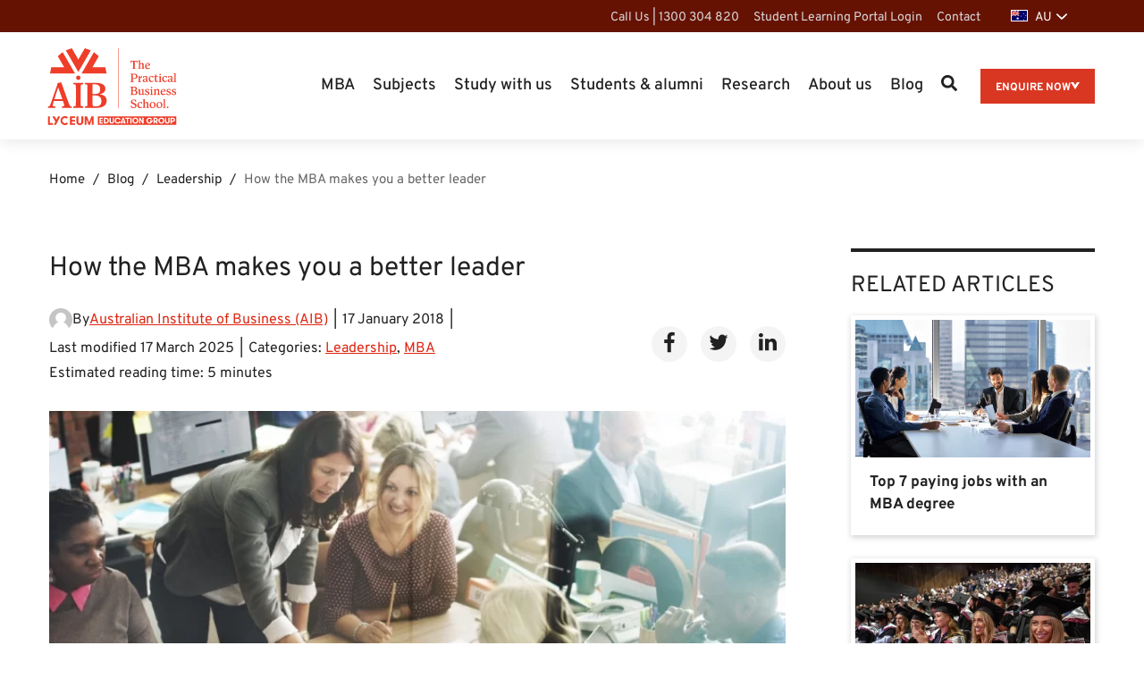

--- FILE ---
content_type: text/html; charset=UTF-8
request_url: https://www.aib.edu.au/blog/mba/why-study-an-mba-leadership/
body_size: 38872
content:
<!DOCTYPE html> <html lang="en"> <head> <meta charset="utf-8" /> <meta http-equiv="X-UA-Compatible" content="IE=edge" /> <meta name="viewport" content="width=device-width, initial-scale=1, maximum-scale=5" /> <title>How an MBA Enhances Your Skills To Be a Better Leader</title> <link rel="preconnect" href="https://cdn.aib.edu.au" > <link rel="preconnect" href="https://analytics.aib.edu.au" > <script nonce="aib-inline-script">
      if (!('requestIdleCallback' in window)) {
        window.requestIdleCallback = function (cb) {
          const start = Date.now();
          return requestAnimationFrame(function () {
            cb({
              didTimeout: false,
              timeRemaining: function () {
                return Math.max(0, 50 - (Date.now() - start));
              }
            });
          });
        };
      }

      function loadGTM () {
        (function (w, d, s, l, i) {
          w[l] = w[l] || [];

          w[l].push({
            'gtm.start': new Date().getTime(),
            event: 'gtm.js',
            eventID: Date.now() + '-' + Math.floor(Math.random() * Date.now())
          });

          var f = d.getElementsByTagName(s)[0],
            j = d.createElement(s),
            dl = l != 'dataLayer' ? '&l=' + l : '';
          j.async = true;
          j.src =
            'https://analytics.aib.edu.au/gtm.js?id=' + i + dl;
          f.parentNode.insertBefore(j, f);
        })(window, document, 'script', 'dataLayer', 'GTM-NL595BD');
      }

      if ('requestIdleCallback' in window) {
        window.requestIdleCallback(loadGTM);
      } else {
        loadGTM();
      }
    </script> <style>@font-face{font-display:swap;font-family:STIX Two Text;font-style:normal;font-weight:400 700;src:url(/wp-content/themes/aib/assets/fonts/stix-two-text.woff2) format("woff2");unicode-range:u+00??,u+0131,u+0152-0153,u+02bb-02bc,u+02c6,u+02da,u+02dc,u+0304,u+0308,u+0329,u+2000-206f,u+20ac,u+2122,u+2191,u+2193,u+2212,u+2215,u+feff,u+fffd}@font-face{font-display:swap;font-family:Overpass;font-style:normal;font-weight:100 900;src:url(/wp-content/themes/aib/assets/fonts/overpass.woff2) format("woff2");unicode-range:u+00??,u+0131,u+0152-0153,u+02bb-02bc,u+02c6,u+02da,u+02dc,u+0304,u+0308,u+0329,u+2000-206f,u+20ac,u+2122,u+2191,u+2193,u+2212,u+2215,u+feff,u+fffd}@font-face{font-family:Adjusted Arial Overpass;size-adjust:103%;src:local(arial)}@font-face{font-family:Adjusted Bold Arial Overpass;size-adjust:104%;src:local(arial)}@font-face{font-family:Adjusted Garamond STIX;size-adjust:115%;src:local(Garamond)}@font-face{font-family:Adjusted Garamond Bold STIX;font-weight:700;size-adjust:109%;src:local("Garamond Bold")}html{font-family:sans-serif;-ms-text-size-adjust:100%;-webkit-text-size-adjust:100%}body{margin:0}article,aside,details,figcaption,figure,footer,header,hgroup,main,menu,nav,section,summary{display:block}audio,canvas,progress,video{display:inline-block;vertical-align:baseline}audio:not([controls]){display:none;height:0}[hidden],template{display:none}a{background-color:transparent}a:active,a:hover{outline:0}abbr[title]{border-bottom:1px dotted}b,strong{font-weight:700}dfn{font-style:italic}h1{font-size:2em;margin:.67em 0}mark{background:#ff0;color:#000}small{font-size:80%}sub,sup{font-size:75%;line-height:0;position:relative;vertical-align:baseline}sup{top:-.5em}sub{bottom:-.25em}img{border:0}svg:not(:root){overflow:hidden}figure{margin:1em 40px}hr{box-sizing:content-box;height:0}pre{overflow:auto}code,kbd,pre,samp{font-family:monospace,monospace;font-size:1em}button,input,optgroup,select,textarea{color:inherit;font:inherit;margin:0}button{overflow:visible}button,select{text-transform:none}button,html input[type=button],input[type=reset],input[type=submit]{-webkit-appearance:button;cursor:pointer}button[disabled],html input[disabled]{cursor:default}input{line-height:normal}input[type=checkbox],input[type=radio]{box-sizing:border-box;padding:0}input[type=number]::-webkit-inner-spin-button,input[type=number]::-webkit-outer-spin-button{height:auto}input[type=search]{-webkit-appearance:textfield;box-sizing:content-box}input[type=search]::-webkit-search-cancel-button,input[type=search]::-webkit-search-decoration{-webkit-appearance:none}fieldset{border:1px solid silver;margin:0 2px;padding:.35em .625em .75em}legend{border:0;padding:0}textarea{overflow:auto}optgroup{font-weight:700}table{border-collapse:collapse;border-spacing:0}td,th{padding:0}*,:after,:before{box-sizing:border-box}html{font-size:10px;-webkit-tap-highlight-color:rgba(0,0,0,0)}body{background-color:#fff;color:#212121;font-size:16px;line-height:1.428571429}button,input,select,textarea{font-family:inherit;font-size:inherit;line-height:inherit}a{color:#dd2612}a,a:focus,a:hover{text-decoration:none}a:focus,a:hover{color:#b7200f}a:focus{outline:5px auto -webkit-focus-ring-color;outline-offset:-2px}figure{margin:0}img{vertical-align:middle}.img-responsive{display:block;height:auto;max-width:100%}.img-circle{border-radius:50%}hr{border:0;border-top:1px solid #e6e6e6;margin-bottom:22px;margin-top:22px}[role=button]{cursor:pointer}.clearfix:after,.clearfix:before{content:" ";display:table}.clearfix:after{clear:both}.center-block{display:block;margin-left:auto;margin-right:auto}.pull-right{float:right!important}.pull-left{float:left!important}.hide{display:none!important}.show{display:block!important}.invisible{visibility:hidden}.text-hide{background-color:transparent;border:0;color:transparent;font:0/0 a;text-shadow:none}.hidden{display:none!important}.affix{position:fixed}body{-webkit-font-smoothing:antialiased;background:#fff;font-family:Overpass,Adjusted Arial Overpass,sans-serif;font-style:normal;font-weight:400;line-height:1.5;overflow-x:hidden}html{scrollbar-color:#888 #d9d9da;scrollbar-width:thin}*{outline:none!important}::-webkit-scrollbar{width:12px}::-webkit-scrollbar-track{background:#d9d9da}::-webkit-scrollbar-thumb{background-color:#888;border:0;border-radius:20px}@media print{a{text-decoration:underline}a,a span{color:#dd2612!important}}.h1,.h2,h1,h2,h3,h4,h5,h6{margin:0 0 1.5rem}ol,p,table,ul{margin:0 0 2.5rem}input{padding:5px 10px}button{background:#fff;border:1px solid transparent;height:35px;text-transform:uppercase}img{height:auto;max-width:100%;opacity:1;transition:opacity .3s}.no-link{cursor:default;pointer-events:none}img[data-src]{opacity:0}textarea.form-control{height:92px;resize:none}label{font-size:14px;font-weight:400;line-height:1.2}.dropdown-menu{background:#fff;border:1px solid rgba(0,0,0,.08);border-radius:2px;box-shadow:0 18px 36px 0 rgba(0,0,0,.16)}.form-control,input[type=email],input[type=file],input[type=number],input[type=password],input[type=search],input[type=tel],input[type=text],select,textarea,ul.tagit{background:none;border:1px solid #b9b9ba;border-radius:0;color:#212121;outline:none;padding:10px 20px}select,select.form-control{appearance:none;background:url('data:image/svg+xml;utf8,<svg xmlns="http://www.w3.org/2000/svg" width="100" height="100" fill="black"><polygon points="0,0 100,0 50,50"/></svg>') no-repeat!important;background-color:#fff!important;background-position:calc(100% - 15px) 65%!important;background-repeat:no-repeat!important;background-size:14px!important}button{height:auto;text-transform:none}.btn{border-radius:0;font-family:Overpass,Adjusted Bold Arial Overpass,sans-serif;font-size:1.8rem;font-style:normal;font-weight:700;padding:10px 20px 6px;text-transform:uppercase;transition:all .3s linear}.btn.small{padding:10px 20px}.btn.btn-primary{background-color:#ee3d29;color:#fff}.btn.btn-secondary{background-color:#661203;color:#fff}@media screen and (min-width:992px){.h1{font-size:5.2rem}}@media screen and (max-width:767px){body{font-size:17px}h1{font-size:3rem;line-height:4rem}h2{font-size:2.8rem}h3{font-size:2rem}}.all-caps{text-transform:uppercase!important}.bold-text{font-weight:700!important}section.bg-transparent{background:transparent!important}.container{margin-left:auto;margin-right:auto;max-width:1230px;padding-left:15px;padding-right:15px;width:100%}@media(min-width:768px){.container{padding-left:30px;padding-right:30px}}.icon-search-solid,span.icon-menu{background:none;display:block;height:auto;width:auto}@media print{a[href]:after{content:""!important}}.flex-columns-container .flex-columns{flex-wrap:wrap}.flex-columns-container.columns-mobile-1 .flex-columns-item{flex-basis:100%}.flex-columns-container.columns-mobile-2 .flex-columns-item{flex-basis:calc(50% - 20px)}@media screen and (min-width:992px){.flex-columns-container.columns-desktop-1 .flex-columns-item{flex-basis:100%}.flex-columns-container.columns-desktop-2 .flex-columns-item{flex-basis:calc(50% - 20px)}.flex-columns-container.columns-desktop-3 .flex-columns-item{flex-basis:calc(33.3% - 20px)}.flex-columns-container.columns-desktop-4 .flex-columns-item{flex-basis:calc(25% - 20px)}}.hotspot{bottom:0;left:0;position:absolute;right:0;top:0;z-index:2}section.bg-grey{background:#e6e6e6}section.bg-grey a{color:#bf2e1c}section.bg-grey .block-heading .heading-tag,section.bg-grey .core-blocks-container :is(h1,h2,h3,h4,h5,h6).section-heading{color:#da3723}section.bg-red{background:#ee3d29}section.bg-dark-grey{background:#4f545f}section.bg-black{background:#000}section.bg-blue{background:#94d9f8}section.bg-burgundy{background:#661203}.icon-cross:before{content:""}.icon-linkedin:before{content:""}.icon-facebook:before{content:""}.icon-twitter:before{content:""}.icon-angle-right:before{content:""}.icon-pdf:before{content:""}.icon-check-circle1:before{content:""}.icon-file-alt:before{content:""}.icon-group:before{content:""}.icon-angle-left:before{content:""}picture.full-dimension-picture{inset:0;position:absolute}picture.full-dimension-picture img{height:100%;max-height:unset!important;object-fit:cover;opacity:1!important;visibility:visible!important;width:100%}.block-header{max-width:875px}.main .bg-grey+.bg-grey,.main .bg-none+.bg-none,.main .bg-red+.bg-red{padding-top:20px}.narrow-block .text-inner-container{max-width:875px}span.multi-country-switcher>*{display:none}span.multi-country-switcher>.default{display:inline}span.multi-country-switcher>.show{display:inline!important}.relevanssi-query-term{background:rgba(255,165,71,.5)}.margin-bottom-none{margin-bottom:0!important}#country-warning-overlay{background:rgba(49,49,54,.96);bottom:0;box-shadow:0 0 5px #313136;color:#fff;font-size:1.8rem;height:auto;left:0;opacity:0;padding:37px 0;position:fixed;text-align:center;visibility:hidden;width:100%;z-index:2}#country-warning-overlay.fade-transition{transition:opacity 1s,visibility 2s}#country-warning-overlay.fade-in{opacity:1;visibility:visible}#country-warning-overlay .container{position:relative}#country-warning-overlay .country-warning-close-btn{cursor:pointer;display:inline-block}#country-warning-overlay .country-warning-close-icon-btn{position:absolute;right:26px}@media screen and (max-width:991px){#country-warning-overlay .country-warning-close-icon-btn{display:none}}#country-warning-overlay .where-your-at{color:#fff;margin-bottom:15px}#country-warning-overlay .switcher-btn{border:1px solid #fff;border-radius:4px;color:#fff;display:block;font-family:Overpass,Adjusted Bold Arial Overpass,sans-serif;font-style:normal;font-weight:700;margin-bottom:15px;margin-left:auto;margin-right:auto;max-width:100%;padding:8px;width:330px}#country-warning-overlay .switcher-btn img.flag{background-color:#fff;border:1px solid #fff;display:inline-block;margin-right:6px;position:relative;top:-2px}#country-warning-overlay .switcher-btn img.arrow{display:inline-block;margin-left:6px;position:relative;top:-2px}.wp-block-pdfp-pdf-poster{min-height:100px;position:relative}.wp-block-pdfp-pdf-poster:not(.wp-block-pdfp-pdf-poster:has(.pdfp_wrapper)):after{background:url(/wp-content/themes/aib/assets/images/loader-red.svg) 56px 56px no-repeat;background-position:0 0;content:"";inset:0;position:absolute}.floating-cta{background:none;bottom:20px;font-size:17px;line-height:20px;margin:0;position:fixed;z-index:2}.floating-cta .floating-cta-button{background:hsla(0,0%,41%,.87);border-radius:30px;box-shadow:0 3px 6px 0 rgba(0,0,0,.25);color:#fff;cursor:pointer;display:block;padding:10px 38px 10px 20px;position:relative;text-transform:uppercase;z-index:1}@media screen and (max-width:374px){.floating-cta a{font-size:13px!important}}@media screen and (min-width:768px){.breadcrumb-container{margin-bottom:40px}}@media print{.breadcrumb-container{display:none}}.breadcrumb{background:none;border-radius:0;color:#666;font-size:1.5rem;margin:25px auto 20px;padding:0}.breadcrumb>.active{color:inherit}.breadcrumb li{display:inline}.breadcrumb li+li:before,.breadcrumb li:last-child a,.breadcrumb li:last-child a:hover{color:#666}.breadcrumb li:last-child:after,.breadcrumb>li+li:before{display:none}.breadcrumb>li:after{color:#212121;content:"/ ";padding:0 5px}.breadcrumb a{color:#212121}.breadcrumb a:hover{color:#dd2612}.general-content :is(h1,h2,h3,h4,h5){line-height:1.65;margin-bottom:2rem}.general-content :is(h1,.h1){font-size:2.8rem;line-height:1.2;text-transform:uppercase}.general-content :is(h1,.h1){font-family:Overpass,Adjusted Bold Arial Overpass,sans-serif;font-style:normal;font-weight:700}@media screen and (min-width:768px){.general-content :is(h1,.h1){font-size:4rem}}@media screen and (min-width:1024px){.general-content :is(h1,.h1){font-size:5.3rem}}.general-content :is(h2,.h2){font-size:2.4rem;line-height:1.4}.general-content :is(h2,.h2){font-family:Overpass,Adjusted Bold Arial Overpass,sans-serif;font-style:normal;font-weight:700}@media screen and (min-width:768px){.general-content :is(h2,.h2){font-size:2.6rem}}@media screen and (min-width:1024px){.general-content :is(h2,.h2){font-size:4rem}}.general-content :is(h3,.h3){font-size:2.2rem;line-height:1.4}.general-content :is(h3,.h3){font-family:Overpass,Adjusted Bold Arial Overpass,sans-serif;font-style:normal;font-weight:700}@media screen and (min-width:768px){.general-content :is(h3,.h3){font-size:2.6rem}}@media screen and (min-width:1024px){.general-content :is(h3,.h3){font-size:2.8rem}}.general-content :is(h4,.h4){font-size:2rem}.general-content :is(h4,.h4){font-family:Overpass,Adjusted Bold Arial Overpass,sans-serif;font-style:normal;font-weight:700}@media screen and (min-width:768px){.general-content :is(h4,.h4){font-size:2.2rem}}@media screen and (max-width:767px){.general-content :is(h4,.h4){font-size:1.8rem}}.general-content :is(h5,.h5){font-size:1.8rem}.general-content :is(h5,.h5){font-family:Overpass,Adjusted Bold Arial Overpass,sans-serif;font-style:normal;font-weight:700}@media screen and (min-width:768px){.general-content :is(h5,.h5){font-size:2rem}}.general-content :is(h6,.h6){font-size:1.6rem}.general-content :is(h6,.h6){font-family:Overpass,Adjusted Bold Arial Overpass,sans-serif;font-style:normal;font-weight:700}@media screen and (min-width:768px){.general-content :is(h6,.h6){font-size:1.8rem}}.social-icons{font-size:0;margin-top:24px!important;padding:0;text-align:center}@media print{.social-icons{display:none}}@media(min-width:768px){.social-icons{text-align:left}}.social-icons li{display:inline-block}.social-icons li+li{margin-left:1.5rem}.social-icons li a{color:#212121;display:block;font-size:2.4rem;height:40px;position:relative;text-align:center;transition:all .3s linear;width:40px}.social-icons li a i,.social-icons li a span{left:50%;position:absolute;top:50%;transform:translate(-50%,-50%)}@media(min-width:768px){.d-flex{display:flex}.d-flex:after,.d-flex:before{display:none}}.breadcrumb-container:after,.breadcrumb-container:before{content:" ";display:table}.embed-responsive{display:block;height:0;overflow:hidden;padding:0;position:relative}.embed-responsive :is(.embed-responsive-item,iframe,embed,object,video){border:0;inset:0;position:absolute}.embed-responsive-16by9 img{aspect-ratio:16/9;object-fit:cover}.embed-responsive-4by3 img{aspect-ratio:4/3;object-fit:cover}picture.full-dimension-picture{position:relative}picture.full-dimension-picture img{height:auto}picture.dynamic-picture-ratio{display:block;height:0;overflow:hidden;position:relative}picture.dynamic-picture-ratio img{inset:0;position:absolute}picture.dynamic-picture-ratio.image-16-9{height:auto}picture.dynamic-picture-ratio.image-16-9 img{aspect-ratio:16/9;height:auto;object-fit:cover;position:relative;width:100%}.mb-20{margin-bottom:20px!important}.mb-30{margin-bottom:30px!important}.mt-20{margin-top:20px!important}.form-group label{display:inline-block;margin-bottom:5px;max-width:100%}.d-block{display:block!important}.form-control{display:block;height:42px;width:100%}textarea.form-control{height:92px;resize:none;width:100%}.article-heading{background-color:#f4f4f4;margin-bottom:20px;padding:30px}@media print{.article-heading{padding:0}}@media screen and (min-width:768px){.article-heading{background:#fff;padding:0}}@media screen and (max-width:767px){.article-heading{margin:0 -15px 15px;padding:20px}}.article-heading .article-image .embed-responsive.img{background:#313136}.article-heading .article-image img{width:100%}.article-heading .article-title{margin:0 auto 18px;text-transform:unset}@media screen and (min-width:992px){.article-heading .article-title{font-size:3rem}}@media print{.article-heading .article-title{margin-top:20px}}.article-heading-info{display:flex;flex-direction:column;font-size:1.6rem}@media screen and (min-width:992px){.article-heading-info{align-items:center;flex-direction:row}}.article-heading-info a{text-decoration:underline}.article-heading-info .article-heading-info-left{display:flex;flex:1;flex-direction:column;padding-bottom:10px}@media screen and (min-width:992px){.article-heading-info .article-heading-info-left{padding-bottom:30px}}.article-heading-info .article-heading-info-main{align-items:center;display:flex;flex-flow:wrap}.article-heading-info .article-heading-info-main>div{margin-right:8px;padding-bottom:4px;padding-right:8px;padding-top:4px;position:relative;white-space:nowrap}.article-heading-info .article-heading-info-main>div:after{content:"|";height:100%;position:absolute;right:0;top:4px;width:2px}.article-heading-info .article-heading-info-main>div:last-child{margin-right:0;padding-right:0}.article-heading-info .article-heading-info-main>div:last-child:after{display:none}.article-heading-info .article-heading-info-main .blog-author-image{align-items:center;column-gap:4px;display:flex;padding-bottom:0;padding-top:0}.article-heading-info .article-heading-info-main .blog-author-image img{border-radius:50%;height:26px;width:26px}.article-heading-info .article-heading-info-main .blog-author-image:after{top:1px}.blog-container .grid{column-gap:18px;display:grid;grid-template-columns:1fr;row-gap:0}@media(min-width:991px){.blog-container .grid{grid-template-columns:3fr 1fr}}.blog-container .grid>section{max-width:calc(100vw - 30px)}.blog-container aside{padding-left:0}@media screen and (min-width:991px){.blog-container aside{padding-left:15px}}@media print{.blog-container aside #block-5{display:none}}.blog-container aside .widget-text .embed-responsive img{opacity:1;position:static;visibility:visible}.sr-only{height:1px;margin:-1px;overflow:hidden;padding:0;position:absolute;width:1px;clip:rect(0,0,0,0);border:0}.hidden-xs{display:none!important}@media(min-width:768px){.hidden-xs{display:block!important}}.iframe-youtube-wrapper{position:relative}.iframe-youtube-wrapper iframe{aspect-ratio:16/9}.blog-template .post-image .embed-responsive-16by9 picture,.category-template .post-image .embed-responsive-16by9 picture{position:absolute!important}.feature-detail{column-gap:30px;display:grid;grid-template-columns:1fr;row-gap:0}@media(min-width:768px){.feature-detail{grid-template-columns:2fr 1fr}}.social-icons{display:inline-flex;list-style:none;margin:0 0 2.5rem}.social-icons li a{background:#fff;border-radius:50%}@media(min-width:768px){.social-icons li a{background-color:#f4f4f4}.social-icons li a:hover{background-color:#fff}}.social-icons li a:hover{background-color:#f4f4f4}.article-title{font-family:Overpass,Adjusted Arial Overpass,sans-serif;font-style:normal;font-weight:400}.category-description{font-size:1.7rem;padding-bottom:15px}@media screen and (min-width:768px){.category-description{font-size:1.8rem}}.blog-detail :is(#bs-navbar,.sticky-wrapper){box-shadow:0 2px 16px 0 rgba(0,0,0,.1)}.blog-detail .breadcrumb-container{padding-top:10px}.embed-responsive.img img{opacity:0;visibility:hidden}.embed-responsive.img .image-bg{background-position:50%;background-repeat:no-repeat;background-size:cover;inset:0;position:absolute}.media-block .embed-responsive.img .image-bg{background-size:contain}@media screen and (min-width:992px){.article-container{padding-right:40px}.article-container h2{font-size:2.8rem}}@media print{.article-container{margin-bottom:0}}.comment-main-container{column-gap:15px;display:grid;grid-template-columns:1fr;margin-top:16px;row-gap:0}@media(min-width:991px){.comment-main-container{grid-template-columns:3fr 1fr}}@media print{.comment-main-container{display:none}}aside .widget_block .btn.small{padding:10px 20px 6px}.widget-side-wrapper,.widget-side-wrapper+.button{margin-left:auto;margin-right:auto;max-width:400px}.widget-side-wrapper .embed-responsive{height:auto}.article-content{margin-bottom:30px}@media print{.article-content{margin-bottom:0!important}}.article-content :is(h2,h3){line-height:1.4;margin:24px auto}.article-content .h1{font-size:2.6rem;text-transform:none}.article-content .h2{font-size:2.8rem}.article-content :is(h2,.h2){font-size:2.4rem}.article-content :is(h3,.h3){font-size:2.2rem}.article-content :is(h4,.h4){font-size:2rem}.article-content :is(h5,.h5){font-size:1.9rem}.article-content :is(h6,.h6){font-size:1.8rem}.article-content .container{padding-left:0;padding-right:0}.article-content .text-block:first-child{padding-top:20px}.article-content .col-md-3 .embed-responsive{height:auto;padding-top:0}.article-content .col-md-3 .embed-responsive .image-bg{display:none!important}.article-content .col-md-3 .embed-responsive img{opacity:1;position:static;visibility:visible}.widget+.widget{margin-top:30px}.comment-item{margin:0 0 30px}.comment-item .comment-avatar{background:#f4f4f4;float:left;height:50px;margin-right:10px;width:50px}.comment-item .comment-name{font-family:Overpass,Adjusted Bold Arial Overpass,sans-serif;font-style:normal;font-weight:700}.comment-item .comment-date{margin-bottom:10px}.comment-item .comment-right{overflow:hidden}.article-footer,.comment-response{margin-bottom:30px}.comment-form form{max-width:560px}.comment-form .form-group{margin-bottom:20px}.blog-container .container{overflow-wrap:break-word;width:auto!important}@media print{.blog-container .content{width:100%!important}.blog-container aside{display:none!important}}#reply-title{font-family:Overpass,Adjusted Bold Arial Overpass,sans-serif;font-style:normal;font-weight:700}.logged-in-as{font-size:1.8rem}@media print{#comments{display:none}}@media screen and (max-width:767px){#comments .comment-respond .comment-reply-title{contain-intrinsic-size:32px;content-visibility:auto}#comments #commentform{contain-intrinsic-size:262px;content-visibility:auto}#comments .comment-container .comment-response{contain-intrinsic-size:250px;content-visibility:auto}}.blog-read-more-btn{max-width:270px;white-space:unset}.blog-author{align-items:flex-start;column-gap:12px;display:flex;flex-direction:column;margin-bottom:44px;row-gap:24px}@media screen and (min-width:768px){.blog-author{flex-direction:row;margin-bottom:68px}}.blog-author .blog-author-image{align-items:center;column-gap:16px;display:flex;width:100%}@media screen and (min-width:768px){.blog-author .blog-author-image{width:128px}}.blog-author .blog-author-image img{width:64px}@media screen and (min-width:768px){.blog-author .blog-author-image img{width:auto}}.blog-author .blog-author-image .blog-author-name{display:block}@media screen and (min-width:768px){.blog-author .blog-author-image .blog-author-name{display:none}}.blog-author .blog-author-info{display:flex;flex:1;flex-direction:column;row-gap:6px}.blog-author .blog-author-info a{color:#ee3d29}.blog-author .blog-author-info .blog-author-name{display:none}@media screen and (min-width:768px){.blog-author .blog-author-info .blog-author-name{display:block}}.blog-author a{text-decoration:underline}.article-categories{white-space:unset!important}.article-categories .article-categories-inner{display:inline}.btn{background-image:none;border:1px solid transparent;border-radius:4px;cursor:pointer;display:inline-block;font-size:16px;font-weight:400;line-height:1.428571429;margin-bottom:0;padding:8px 12px 4px;text-align:center;touch-action:manipulation;user-select:none;vertical-align:middle;white-space:nowrap}.text-block .core-blocks-container h2{font-size:2.4rem!important}.text-block .core-blocks-container h3{font-size:2.2rem!important}.text-block .core-blocks-container h4{font-size:2rem!important}.text-block .core-blocks-container h5{font-size:1.9rem!important}.text-block .core-blocks-container h6{font-size:1.8rem!important}.text-block .core-blocks-container .h2{font-size:2.4rem!important}.text-block .core-blocks-container .h3{font-size:2.2rem!important}.text-block .core-blocks-container .h4{font-size:2rem!important}.text-block .core-blocks-container .h5{font-size:1.9rem!important}.text-block .core-blocks-container .h6{font-size:1.8rem!important}.video-block{padding:20px 0}.video-block.bg-grey{background:#f4f4f4}.video-block .iframe-youtube-wrapper{box-shadow:0 0 1px 0 rgba(0,0,0,.1);position:relative}.video-block .iframe-youtube-wrapper iframe{aspect-ratio:16/9;height:auto;width:100%}.text-block .block-heading{font-family:STIX Two Text,Adjusted Garamond STIX,serif;font-weight:400;margin:0 0 40px;padding:0}.text-block .block-heading:has(.heading-tag:empty){margin:0}.text-block .block-heading .heading-tag{color:#ee3d29;font-family:STIX Two Text,Adjusted Garamond Bold STIX,serif;font-weight:400;font-weight:650;line-height:1.05em;margin:0;padding:0}.text-block .block-heading .heading-tag>*{font-weight:400}.text-block .block-heading .heading-tag strong{font-family:STIX Two Text,Adjusted Garamond Bold STIX,serif;font-weight:650}.text-block .block-heading .h1{font-size:3.3rem}@media screen and (min-width:768px){.text-block .block-heading .h1{font-size:4.1rem}}.text-block .block-heading .h2{font-size:3rem}@media screen and (min-width:768px){.text-block .block-heading .h2{font-size:3.6rem}}.text-block .block-heading .h3{font-size:2.7rem}@media screen and (min-width:768px){.text-block .block-heading .h3{font-size:3.2rem}}.text-block .block-heading .h4{font-size:2.4rem}@media screen and (min-width:768px){.text-block .block-heading .h4{font-size:2.8rem}}.text-block .block-heading .h5{font-size:2.2rem}@media screen and (min-width:768px){.text-block .block-heading .h5{font-size:2.4rem}}.text-block .block-heading .h6{font-size:2rem}@media screen and (min-width:768px){.text-block .block-heading .h6{font-size:2.1rem}}.text-block .block-intro{font-family:Overpass,Adjusted Arial Overpass,sans-serif;font-size:1.6rem;font-style:normal;font-weight:400;line-height:1.4em;margin:0 0 30px;padding:0}@media screen and (min-width:768px){.text-block .block-intro{font-size:1.8rem;line-height:1.6em;margin:0 0 60px}}.text-block .video-block{padding:20px 0}.text-block .video-block.bg-grey{background:#f4f4f4}.text-block .video-block .iframe-youtube-wrapper{box-shadow:0 0 1px 0 rgba(0,0,0,.1);position:relative}.text-block .video-block .iframe-youtube-wrapper iframe{aspect-ratio:16/9;height:auto;width:100%}.text-block .image-block{padding:40px 0;position:relative;z-index:1}.text-block .image-block.align-center{margin-left:auto;margin-right:auto;text-align:center}.text-block .image-block.align-left{float:left;margin:0 20px 20px 0}@media screen and (max-width:480px){.text-block .image-block.align-left{margin-right:0!important}}.text-block .image-block.align-right{float:right;margin:0 0 20px 20px}@media screen and (max-width:480px){.text-block .image-block.align-right{margin-left:0!important}.text-block .image-block img{max-width:100%!important}}.text-block figure:after{display:none}@media(max-width:1110px){.text-block .table-wrap{overflow:auto}}.text-block .has-text-align-center{text-align:center}.text-block thead{border-bottom:2px solid #ddd}.text-block table{border:1px solid #ddd;width:100%}.text-block table.no-border{border:0}.text-block table.no-border :is(th,td){border:0}.text-block table :is(th,td){border:1px solid #ddd;padding:10px;vertical-align:top}.text-block figure figcaption{color:#212121;margin-bottom:2.5rem;position:static}.text-block .is-style-stripes table{border:0}.text-block .is-style-stripes table :is(th,td){border:0}.text-block .is-style-stripes table thead th{text-align:center}.text-block .is-style-stripes table tbody tr:nth-child(odd){background-color:#eee}.text-block .wp-block-separator{border:0;border-top:1px solid #ccc;margin-bottom:22px;margin-top:22px}.text-block .wp-block-separator.is-style-dots{background:none!important;border:0;height:auto;line-height:1;text-align:center}.text-block .wp-block-separator.is-style-dots:before{color:#ccc;content:"···";font-size:1.5em;letter-spacing:2em;padding-left:2em}.text-block p.has-text-align-center{text-align:center}.text-block p.has-text-align-right{text-align:right}.text-block .list-no-style{list-style:none!important}@media screen and (min-width:991px){.text-block .two-column-grid-list{column-count:2}}.text-block .wp-block-pullquote{margin:0 0 2.5rem}.text-block .wp-block-pullquote blockquote{margin:0;padding:0}.text-block .wp-block-pullquote p{border-bottom:4px solid #313136;border-top:4px solid #313136;font-size:2rem;line-height:2em;padding:32px 40px;position:relative;text-align:center}@media screen and (min-width:992px){.text-block .wp-block-pullquote p{font-size:2.4rem;line-height:2.2em;padding:60px 70px}}.text-block .wp-block-pullquote p:before{background-image:url(/wp-content/themes/aib/assets/images/gutenberg/quote-left.svg);background-size:30px 30px;color:#212121;content:"";height:30px;left:5px;position:absolute;top:32px;width:30px}@media screen and (min-width:992px){.text-block .wp-block-pullquote p:before{font-size:3rem;left:15px;top:60px}}.text-block .wp-block-pullquote p:after{background-image:url(/wp-content/themes/aib/assets/images/gutenberg/quote-right.svg);background-size:30px 30px;bottom:32px;color:#212121;content:" ";height:30px;position:absolute;right:5px;width:30px}@media screen and (min-width:992px){.text-block .wp-block-pullquote p:after{bottom:32px;font-size:3rem;right:5px}}.text-block .wp-block-pullquote cite{font-size:1.6rem;text-align:left}.text-block .core-blocks-container{flex:1}.text-block .core-blocks-container>:first-child{padding-top:0!important}.text-block .core-blocks-container>:last-child{margin-bottom:0!important}.text-block .core-blocks-container :is(h1,h2,h3,h4,h5,h6){font-family:STIX Two Text,Adjusted Garamond Bold STIX,serif;font-weight:650}.text-block .core-blocks-container :is(h1,h2,h3,h4,h5,h6).section-heading{color:#ee3d29;line-height:1.05em;margin:0 0 18px;padding:0}.text-block .core-blocks-container :is(h1,h2,h3,h4,h5,h6).section-heading{font-family:STIX Two Text,Adjusted Garamond Bold STIX,serif;font-weight:650}.text-block .core-blocks-container :is(h1,h2,h3,h4,h5,h6).section-heading strong{font-family:STIX Two Text,Adjusted Garamond Bold STIX,serif;font-weight:650}.text-block .core-blocks-container h1{font-size:3.3rem}@media screen and (min-width:768px){.text-block .core-blocks-container h1{font-size:4.1rem}}.text-block .core-blocks-container h2{font-size:3rem}@media screen and (min-width:768px){.text-block .core-blocks-container h2{font-size:3.6rem}}.text-block .core-blocks-container h3{font-size:2.7rem}@media screen and (min-width:768px){.text-block .core-blocks-container h3{font-size:3.2rem}}.text-block .core-blocks-container h4{font-size:2.4rem}@media screen and (min-width:768px){.text-block .core-blocks-container h4{font-size:2.8rem}}.text-block .core-blocks-container h5{font-size:2.2rem}@media screen and (min-width:768px){.text-block .core-blocks-container h5{font-size:2.4rem}}.text-block .core-blocks-container h6{font-size:2rem}@media screen and (min-width:768px){.text-block .core-blocks-container h6{font-size:2.1rem}}.text-block .core-blocks-container .h1{font-size:3.3rem}@media screen and (min-width:768px){.text-block .core-blocks-container .h1{font-size:4.1rem}}.text-block .core-blocks-container .h2{font-size:3rem}@media screen and (min-width:768px){.text-block .core-blocks-container .h2{font-size:3.6rem}}.text-block .core-blocks-container .h3{font-size:2.7rem}@media screen and (min-width:768px){.text-block .core-blocks-container .h3{font-size:3.2rem}}.text-block .core-blocks-container .h4{font-size:2.4rem}@media screen and (min-width:768px){.text-block .core-blocks-container .h4{font-size:2.8rem}}.text-block .core-blocks-container .h5{font-size:2.2rem}@media screen and (min-width:768px){.text-block .core-blocks-container .h5{font-size:2.4rem}}.text-block .core-blocks-container .h6{font-size:2rem}@media screen and (min-width:768px){.text-block .core-blocks-container .h6{font-size:2.1rem}}.text-block .wp-block-buttons{margin:20px 0}.text-block .wp-block-buttons.is-layout-flex{column-gap:10px;display:flex;flex-wrap:wrap;row-gap:10px}.text-block .wp-block-buttons.is-content-justification-center{justify-content:center}.text-block .wp-block-buttons.is-content-justification-left{align-items:flex-start}.text-block .wp-block-buttons.is-content-justification-right{justify-content:flex-end}.text-block .wp-block-buttons.is-content-justification-space-between{justify-content:space-between}.text-block .wp-block-button{background:#da3723;background-image:none;border:0;color:#fff;column-gap:12px;cursor:pointer;display:inline-block;font-family:Overpass,Adjusted Bold Arial Overpass,sans-serif;font-size:1.8rem;font-style:normal;font-weight:700;line-height:1.428571429;min-width:100px;order:1;overflow:hidden;text-align:center;text-transform:uppercase;touch-action:manipulation;vertical-align:middle;white-space:nowrap}@media screen and (max-width:480px){.text-block .wp-block-button{width:100%}}.text-block .wp-block-button.is-style-outline{background:transparent;border:2px solid #da3723;color:#da3723}.text-block .wp-block-button.is-style-outline a{color:#da3723}.text-block .wp-block-button.is-style-outline.burgundy{background:transparent;border:2px solid #661203;color:#661203}.text-block .wp-block-button.is-style-outline.burgundy .rich-text,.text-block .wp-block-button.is-style-outline.burgundy a{color:#661203}.text-block .wp-block-button.is-style-outline.black{background:transparent;border:2px solid #212121;color:#212121}.text-block .wp-block-button.is-style-outline.black .rich-text,.text-block .wp-block-button.is-style-outline.black a{color:#212121}.text-block .wp-block-button.is-style-outline.blue{background:transparent;border:2px solid #94d9f8;color:#94d9f8}.text-block .wp-block-button.is-style-outline.blue .rich-text,.text-block .wp-block-button.is-style-outline.blue a{color:#94d9f8}.text-block .wp-block-button.is-style-outline.grey{background:transparent;border:2px solid #e6e6e6;color:#e6e6e6}.text-block .wp-block-button.is-style-outline.grey .rich-text,.text-block .wp-block-button.is-style-outline.grey a{color:#e6e6e6}.text-block .wp-block-button.is-style-outline.white{background:transparent;border:2px solid #fff;color:#fff}.text-block .wp-block-button.is-style-outline.white .rich-text,.text-block .wp-block-button.is-style-outline.white a{color:#fff}.text-block .wp-block-button.is-style-outline.teal{background:transparent;border:2px solid #14b4ac;color:#14b4ac}.text-block .wp-block-button.is-style-outline.teal .rich-text,.text-block .wp-block-button.is-style-outline.teal a{color:#14b4ac}.text-block .wp-block-button.burgundy{background:#661203;color:#fff}.text-block .wp-block-button.black{background:#212121;color:#fff}.text-block .wp-block-button.blue{background:#94d9f8;color:#661203}.text-block .wp-block-button.blue .rich-text,.text-block .wp-block-button.blue a{color:#661203}.text-block .wp-block-button.grey{background:#e6e6e6;color:#661203}.text-block .wp-block-button.grey .rich-text,.text-block .wp-block-button.grey a{color:#661203}.text-block .wp-block-button.white{background:#fff;color:#661203}.text-block .wp-block-button.white .rich-text,.text-block .wp-block-button.white a{color:#661203}.text-block .wp-block-button.teal{background:#14b4ac}@media screen and (min-width:481px){.text-block .wp-block-button.wp-block-button__width-25{width:calc(25% - 10px)}.text-block .wp-block-button.wp-block-button__width-50{width:calc(50% - 10px)}.text-block .wp-block-button.wp-block-button__width-75{width:calc(75% - 10px)}}.text-block .wp-block-button.wp-block-button__width-100{width:100%}.text-block .wp-block-button a{color:#fff;display:block;font-family:Overpass,Adjusted Bold Arial Overpass,sans-serif;font-style:normal;font-weight:700;padding:12px 20px 8px;text-wrap:wrap}.text-block .wp-block-button a.has-text-align-center{text-align:center}.text-block .wp-block-button a.has-text-align-right{text-align:right}.text-block .wp-block-button img{height:18px;margin-right:12px;position:relative;top:-1px;width:18px}.text-block .wp-block-button a{text-decoration:unset}.text-block{clear:both;font-size:1.6rem;padding:80px 0;position:relative;z-index:1}.text-block.bg-none{color:#212121}.text-block.bg-none .block-heading .heading-tag,.text-block.bg-none .core-blocks-container .wp-block-heading,.text-block.bg-none .wp-block-heading{color:#ee3d29}.text-block.bg-none p a,.text-block.bg-none table a,.text-block.bg-none ul a{color:#da3723;text-decoration:underline}.text-block.bg-grey{color:#212121}.text-block.bg-grey .block-heading .heading-tag,.text-block.bg-grey .core-blocks-container .wp-block-heading,.text-block.bg-grey .wp-block-heading{color:#da3723}.text-block.bg-grey p a,.text-block.bg-grey table a,.text-block.bg-grey ul a{color:#bf2e1c;text-decoration:underline}.text-block.bg-black{background:#212121;color:#fff}.text-block.bg-black .block-heading .heading-tag,.text-block.bg-black .core-blocks-container .wp-block-heading,.text-block.bg-black .wp-block-heading{color:#fff}.text-block.bg-black p a,.text-block.bg-black table a,.text-block.bg-black ul a{color:#fff;text-decoration:underline}.text-block.bg-red{background:#cc321f;color:#fff}.text-block.bg-red .block-heading .heading-tag,.text-block.bg-red .core-blocks-container .wp-block-heading,.text-block.bg-red .wp-block-heading{color:#fff}.text-block.bg-red p a,.text-block.bg-red table a,.text-block.bg-red ul a{color:#fff;text-decoration:underline}.text-block.bg-burgundy,.text-block.bg-burgundy .block-heading .heading-tag,.text-block.bg-burgundy .core-blocks-container .wp-block-heading,.text-block.bg-burgundy .wp-block-heading{color:#fff}.text-block.bg-burgundy p a,.text-block.bg-burgundy table a,.text-block.bg-burgundy ul a{color:#fff;text-decoration:underline}.text-block.bg-blue,.text-block.bg-blue .block-heading .heading-tag,.text-block.bg-blue .core-blocks-container .wp-block-heading,.text-block.bg-blue .wp-block-heading{color:#661203}.text-block.bg-blue p a,.text-block.bg-blue table a,.text-block.bg-blue ul a{color:#661203;text-decoration:underline}@media screen and (min-width:768px){.text-block{font-size:1.8rem;padding:120px 0}}.text-block>.container{display:flex;flex-direction:column}@media screen and (min-width:768px){.text-block>.container{display:block}}.text-block .core-blocks-container .wp-block-heading{color:#ee3d29;font-family:STIX Two Text,Adjusted Garamond Bold STIX,serif;font-weight:650}.text-block .side-image{order:3;padding-top:2.5rem}@media screen and (min-width:768px){.text-block .side-image{float:right;margin-left:40px;padding-top:0}}.text-block a{color:#da3723;text-decoration:underline}.text-block .text-inner-container.with-side-image{column-gap:16px;display:flex;flex-direction:column;row-gap:16px}@media screen and (max-width:480px){.text-block .text-inner-container.with-side-image{flex-direction:row}}.text-block .side-image{max-width:400px;position:relative}@media screen and (max-width:480px){.text-block .side-image.with-image-width{max-width:unset!important}}.text-block .side-image :is(img,picture){display:block;width:100%}.text-block .image-block{margin-bottom:32px;padding:0}.text-block .image-block .container{padding:0!important}.text-block .image-block img{width:auto}@media screen and (max-width:480px){.text-block .image-block img{width:100%}}.columns-block :is(h1,h2,h3,h4,h5,h6) a{color:#ee3d29}.columns-block :is(h1,h2,h3,h4,h5,h6) a{font-family:STIX Two Text,Adjusted Garamond Bold STIX,serif;font-weight:650}.columns-block :is(h1,h2,h3,h4,h5,h6) a:hover{color:#dd2612!important}.columns-block .video-block{padding:20px 0}.columns-block .video-block.bg-grey{background:#f4f4f4}.columns-block .video-block .iframe-youtube-wrapper{box-shadow:0 0 1px 0 rgba(0,0,0,.1);position:relative}.columns-block .video-block .iframe-youtube-wrapper iframe{aspect-ratio:16/9;height:auto;width:100%}.columns-block .image-block{padding:40px 0;position:relative;z-index:1}.columns-block .image-block.align-center{margin-left:auto;margin-right:auto;text-align:center}.columns-block .image-block.align-left{float:left;margin:0 20px 20px 0}@media screen and (max-width:480px){.columns-block .image-block.align-left{margin-right:0!important}}.columns-block .image-block.align-right{float:right;margin:0 0 20px 20px}@media screen and (max-width:480px){.columns-block .image-block.align-right{margin-left:0!important}.columns-block .image-block img{max-width:100%!important}}.columns-block figure:after{display:none}@media(max-width:1110px){.columns-block .table-wrap{overflow:auto}}.columns-block .has-text-align-center{text-align:center}.columns-block thead{border-bottom:2px solid #ddd}.columns-block table{border:1px solid #ddd;width:100%}.columns-block table.no-border{border:0}.columns-block table.no-border :is(th,td){border:0}.columns-block table :is(th,td){border:1px solid #ddd;padding:10px;vertical-align:top}.columns-block figure figcaption{color:#212121;margin-bottom:2.5rem;position:static}.columns-block .is-style-stripes table{border:0}.columns-block .is-style-stripes table :is(th,td){border:0}.columns-block .is-style-stripes table thead th{text-align:center}.columns-block .is-style-stripes table tbody tr:nth-child(odd){background-color:#eee}.columns-block .wp-block-separator{border:0;border-top:1px solid #ccc;margin-bottom:22px;margin-top:22px}.columns-block .wp-block-separator.is-style-dots{background:none!important;border:0;height:auto;line-height:1;text-align:center}.columns-block .wp-block-separator.is-style-dots:before{color:#ccc;content:"···";font-size:1.5em;letter-spacing:2em;padding-left:2em}.columns-block p.has-text-align-center{text-align:center}.columns-block p.has-text-align-right{text-align:right}.columns-block .list-no-style{list-style:none!important}@media screen and (min-width:991px){.columns-block .two-column-grid-list{column-count:2}}.columns-block .core-blocks-container{flex:1}.columns-block .core-blocks-container>:first-child{padding-top:0!important}.columns-block .core-blocks-container>:last-child{margin-bottom:0!important}.columns-block .core-blocks-container :is(h1,h2,h3,h4,h5,h6){font-family:STIX Two Text,Adjusted Garamond Bold STIX,serif;font-weight:650}.columns-block .core-blocks-container :is(h1,h2,h3,h4,h5,h6).section-heading{color:#ee3d29;line-height:1.05em;margin:0 0 18px;padding:0}.columns-block .core-blocks-container :is(h1,h2,h3,h4,h5,h6).section-heading{font-family:STIX Two Text,Adjusted Garamond Bold STIX,serif;font-weight:650}.columns-block .core-blocks-container :is(h1,h2,h3,h4,h5,h6).section-heading strong{font-family:STIX Two Text,Adjusted Garamond Bold STIX,serif;font-weight:650}.columns-block .core-blocks-container h1{font-size:3.3rem}@media screen and (min-width:768px){.columns-block .core-blocks-container h1{font-size:4.1rem}}.columns-block .core-blocks-container h2{font-size:3rem}@media screen and (min-width:768px){.columns-block .core-blocks-container h2{font-size:3.6rem}}.columns-block .core-blocks-container h3{font-size:2.7rem}@media screen and (min-width:768px){.columns-block .core-blocks-container h3{font-size:3.2rem}}.columns-block .core-blocks-container h4{font-size:2.4rem}@media screen and (min-width:768px){.columns-block .core-blocks-container h4{font-size:2.8rem}}.columns-block .core-blocks-container h5{font-size:2.2rem}@media screen and (min-width:768px){.columns-block .core-blocks-container h5{font-size:2.4rem}}.columns-block .core-blocks-container h6{font-size:2rem}@media screen and (min-width:768px){.columns-block .core-blocks-container h6{font-size:2.1rem}}.columns-block .core-blocks-container .h1{font-size:3.3rem}@media screen and (min-width:768px){.columns-block .core-blocks-container .h1{font-size:4.1rem}}.columns-block .core-blocks-container .h2{font-size:3rem}@media screen and (min-width:768px){.columns-block .core-blocks-container .h2{font-size:3.6rem}}.columns-block .core-blocks-container .h3{font-size:2.7rem}@media screen and (min-width:768px){.columns-block .core-blocks-container .h3{font-size:3.2rem}}.columns-block .core-blocks-container .h4{font-size:2.4rem}@media screen and (min-width:768px){.columns-block .core-blocks-container .h4{font-size:2.8rem}}.columns-block .core-blocks-container .h5{font-size:2.2rem}@media screen and (min-width:768px){.columns-block .core-blocks-container .h5{font-size:2.4rem}}.columns-block .core-blocks-container .h6{font-size:2rem}@media screen and (min-width:768px){.columns-block .core-blocks-container .h6{font-size:2.1rem}}.columns-block .wp-block-buttons{margin:20px 0}.columns-block .wp-block-buttons.is-layout-flex{column-gap:10px;display:flex;flex-wrap:wrap;row-gap:10px}.columns-block .wp-block-buttons.is-content-justification-center{justify-content:center}.columns-block .wp-block-buttons.is-content-justification-left{align-items:flex-start}.columns-block .wp-block-buttons.is-content-justification-right{justify-content:flex-end}.columns-block .wp-block-buttons.is-content-justification-space-between{justify-content:space-between}.columns-block .wp-block-button{background:#da3723;background-image:none;border:0;color:#fff;column-gap:12px;cursor:pointer;display:inline-block;font-family:Overpass,Adjusted Bold Arial Overpass,sans-serif;font-size:1.8rem;font-style:normal;font-weight:700;line-height:1.428571429;min-width:100px;order:1;overflow:hidden;text-align:center;text-transform:uppercase;touch-action:manipulation;vertical-align:middle;white-space:nowrap}@media screen and (max-width:480px){.columns-block .wp-block-button{width:100%}}.columns-block .wp-block-button.is-style-outline{background:transparent;border:2px solid #da3723;color:#da3723}.columns-block .wp-block-button.is-style-outline a{color:#da3723}.columns-block .wp-block-button.is-style-outline.burgundy{background:transparent;border:2px solid #661203;color:#661203}.columns-block .wp-block-button.is-style-outline.burgundy .rich-text,.columns-block .wp-block-button.is-style-outline.burgundy a{color:#661203}.columns-block .wp-block-button.is-style-outline.black{background:transparent;border:2px solid #212121;color:#212121}.columns-block .wp-block-button.is-style-outline.black .rich-text,.columns-block .wp-block-button.is-style-outline.black a{color:#212121}.columns-block .wp-block-button.is-style-outline.blue{background:transparent;border:2px solid #94d9f8;color:#94d9f8}.columns-block .wp-block-button.is-style-outline.blue .rich-text,.columns-block .wp-block-button.is-style-outline.blue a{color:#94d9f8}.columns-block .wp-block-button.is-style-outline.grey{background:transparent;border:2px solid #e6e6e6;color:#e6e6e6}.columns-block .wp-block-button.is-style-outline.grey .rich-text,.columns-block .wp-block-button.is-style-outline.grey a{color:#e6e6e6}.columns-block .wp-block-button.is-style-outline.white{background:transparent;border:2px solid #fff;color:#fff}.columns-block .wp-block-button.is-style-outline.white .rich-text,.columns-block .wp-block-button.is-style-outline.white a{color:#fff}.columns-block .wp-block-button.is-style-outline.teal{background:transparent;border:2px solid #14b4ac;color:#14b4ac}.columns-block .wp-block-button.is-style-outline.teal .rich-text,.columns-block .wp-block-button.is-style-outline.teal a{color:#14b4ac}.columns-block .wp-block-button.burgundy{background:#661203;color:#fff}.columns-block .wp-block-button.black{background:#212121;color:#fff}.columns-block .wp-block-button.blue{background:#94d9f8;color:#661203}.columns-block .wp-block-button.blue .rich-text,.columns-block .wp-block-button.blue a{color:#661203}.columns-block .wp-block-button.grey{background:#e6e6e6;color:#661203}.columns-block .wp-block-button.grey .rich-text,.columns-block .wp-block-button.grey a{color:#661203}.columns-block .wp-block-button.white{background:#fff;color:#661203}.columns-block .wp-block-button.white .rich-text,.columns-block .wp-block-button.white a{color:#661203}.columns-block .wp-block-button.teal{background:#14b4ac}@media screen and (min-width:481px){.columns-block .wp-block-button.wp-block-button__width-25{width:calc(25% - 10px)}.columns-block .wp-block-button.wp-block-button__width-50{width:calc(50% - 10px)}.columns-block .wp-block-button.wp-block-button__width-75{width:calc(75% - 10px)}}.columns-block .wp-block-button.wp-block-button__width-100{width:100%}.columns-block .wp-block-button a{color:#fff;display:block;font-family:Overpass,Adjusted Bold Arial Overpass,sans-serif;font-style:normal;font-weight:700;padding:12px 20px 8px;text-wrap:wrap}.columns-block .wp-block-button a.has-text-align-center{text-align:center}.columns-block .wp-block-button a.has-text-align-right{text-align:right}.columns-block .wp-block-button img{height:18px;margin-right:12px;position:relative;top:-1px;width:18px}.columns-block .wp-block-button a{text-decoration:unset}.columns-block{padding:80px 0;position:relative;z-index:1}.columns-block:after,.columns-block:before{content:" ";display:table}.columns-block:after{clear:both}.columns-block{font-family:Overpass,Adjusted Arial Overpass,sans-serif;font-size:1.6rem;font-style:normal;font-weight:400}.columns-block.bg-none{color:#212121}.columns-block.bg-none .block-heading .heading-tag,.columns-block.bg-none .core-blocks-container .wp-block-heading,.columns-block.bg-none .wp-block-heading{color:#ee3d29}.columns-block.bg-none p a,.columns-block.bg-none table a,.columns-block.bg-none ul a{color:#da3723;text-decoration:underline}.columns-block.bg-grey{color:#212121}.columns-block.bg-grey .block-heading .heading-tag,.columns-block.bg-grey .core-blocks-container .wp-block-heading,.columns-block.bg-grey .wp-block-heading{color:#da3723}.columns-block.bg-grey p a,.columns-block.bg-grey table a,.columns-block.bg-grey ul a{color:#bf2e1c;text-decoration:underline}.columns-block.bg-black{background:#212121;color:#fff}.columns-block.bg-black .block-heading .heading-tag,.columns-block.bg-black .core-blocks-container .wp-block-heading,.columns-block.bg-black .wp-block-heading{color:#fff}.columns-block.bg-black p a,.columns-block.bg-black table a,.columns-block.bg-black ul a{color:#fff;text-decoration:underline}.columns-block.bg-red{background:#cc321f;color:#fff}.columns-block.bg-red .block-heading .heading-tag,.columns-block.bg-red .core-blocks-container .wp-block-heading,.columns-block.bg-red .wp-block-heading{color:#fff}.columns-block.bg-red p a,.columns-block.bg-red table a,.columns-block.bg-red ul a{color:#fff;text-decoration:underline}.columns-block.bg-burgundy,.columns-block.bg-burgundy .block-heading .heading-tag,.columns-block.bg-burgundy .core-blocks-container .wp-block-heading,.columns-block.bg-burgundy .wp-block-heading{color:#fff}.columns-block.bg-burgundy p a,.columns-block.bg-burgundy table a,.columns-block.bg-burgundy ul a{color:#fff;text-decoration:underline}.columns-block.bg-blue,.columns-block.bg-blue .block-heading .heading-tag,.columns-block.bg-blue .core-blocks-container .wp-block-heading,.columns-block.bg-blue .wp-block-heading{color:#661203}.columns-block.bg-blue p a,.columns-block.bg-blue table a,.columns-block.bg-blue ul a{color:#661203;text-decoration:underline}@media screen and (min-width:768px){.columns-block{font-size:1.8rem;padding:120px 0}}.columns-block.align-items-center>.container{align-items:center}.columns-block.align-items-bottom>.container{align-items:end}@media screen and (min-width:481px){.columns-block.columns-desktop-1>.container{grid-template-columns:1fr}.columns-block.columns-desktop-2>.container,.columns-block.columns-desktop-3>.container{grid-template-columns:1fr 1fr}}@media screen and (min-width:991px){.columns-block.columns-desktop-3>.container{grid-template-columns:1fr 1fr 1fr}}@media screen and (min-width:481px){.columns-block.columns-desktop-4>.container{grid-template-columns:1fr 1fr}}@media screen and (min-width:991px){.columns-block.columns-desktop-4>.container{grid-template-columns:1fr 1fr 1fr 1fr}}@media screen and (min-width:481px){.columns-block.columns-desktop-2-66-34>.container{grid-template-columns:1fr 1fr}}@media screen and (min-width:991px){.columns-block.columns-desktop-2-66-34>.container{grid-template-columns:2fr 1fr}}@media screen and (min-width:481px){.columns-block.columns-desktop-2-60-40>.container{grid-template-columns:1fr 1fr}}@media screen and (min-width:991px){.columns-block.columns-desktop-2-60-40>.container{grid-template-columns:3fr 2fr}}@media screen and (min-width:481px){.columns-block.columns-desktop-2-75-25>.container{grid-template-columns:1fr 1fr}}@media screen and (min-width:991px){.columns-block.columns-desktop-2-75-25>.container{grid-template-columns:3fr 1fr}}@media screen and (min-width:481px){.columns-block.columns-desktop-2-34-66>.container{grid-template-columns:1fr 1fr}}@media screen and (min-width:991px){.columns-block.columns-desktop-2-34-66>.container{grid-template-columns:1fr 2fr}}@media screen and (min-width:481px){.columns-block.columns-desktop-2-40-60>.container{grid-template-columns:1fr 1fr}}@media screen and (min-width:991px){.columns-block.columns-desktop-2-40-60>.container{grid-template-columns:2fr 3fr}}@media screen and (min-width:481px){.columns-block.columns-desktop-2-25-75>.container{grid-template-columns:1fr 1fr}}@media screen and (min-width:991px){.columns-block.columns-desktop-2-25-75>.container{grid-template-columns:1fr 3fr}}@media screen and (min-width:481px){.columns-block.columns-desktop-3-25-50-25>.container{grid-template-columns:1fr 1fr}}@media screen and (min-width:991px){.columns-block.columns-desktop-3-25-50-25>.container{grid-template-columns:1fr 2fr 1fr}}@media screen and (min-width:481px){.columns-block.full-width-first-column>.container>:first-child,.columns-block.full-width-last-column>.container>:last-child{grid-column:1/-1}}@media screen and (max-width:480px){.columns-block.columns-mobile-1>.container{grid-template-columns:1fr}.columns-block.columns-mobile-2>.container{flex-direction:row;grid-template-columns:1fr 1fr}}.columns-block>.container{column-gap:30px;display:grid;flex-direction:column;flex-wrap:wrap;grid-template-columns:1fr 1fr 1fr 1fr;row-gap:20px}.columns-block .wp-block-heading{color:#ee3d29;font-family:STIX Two Text,Adjusted Garamond Bold STIX,serif;font-weight:650}.columns-block .wp-block-heading a{color:#ee3d29}.columns-block :is(h1,h2,h3,h4,h5,h6){font-family:STIX Two Text,Adjusted Garamond Bold STIX,serif;font-weight:650}.columns-block :is(.image-block,.video-block){margin:0 0 20px;padding:0}.columns-block :is(.image-block,.video-block) .container{padding:0!important}.columns-block a{color:#da3723;text-decoration:underline}.column-item.bg-grey{background:#f4f4f4}.main-menu-block .core-blocks-container .wp-block-heading:not(.section-heading),.main-menu-block .core-blocks-container .wp-block-heading:not(.section-heading) :is(a,strong),.main-menu-block .wp-block-heading:not(.section-heading),.main-menu-block .wp-block-heading:not(.section-heading) :is(a,strong){color:#212121!important;text-transform:unset!important}.main-menu-block .core-blocks-container .wp-block-heading:not(.section-heading),.main-menu-block .core-blocks-container .wp-block-heading:not(.section-heading) :is(a,strong),.main-menu-block .wp-block-heading:not(.section-heading),.main-menu-block .wp-block-heading:not(.section-heading) :is(a,strong){font-family:STIX Two Text,Adjusted Garamond Bold STIX,serif;font-weight:650}:root{--main-menu-main-top:0;--main-menu-desktop-bottom:143px;--enquire-now-overlay-top:165px;--main-menu-mobile-bottom:165px}#wpadminbar{position:fixed!important}body :has(#wpadminbar) .main-menu-block{top:46px}@media print{body :has(#wpadminbar) .main-menu-block{top:0!important}}@media(min-width:783px){body :has(#wpadminbar) .main-menu-block{top:32px}}@media screen and (min-width:991px){body :has(#wpadminbar) .main-menu-block{top:-12px}}@media screen and (min-width:991px){body :has(#wpadminbar) .main-menu-block.is-nav-sticky .main-menu-content{top:127px}}body :has(#wpadminbar) .enquire-now-overlay-inner{top:130px}@media screen and (min-width:768px){body :has(#wpadminbar) .enquire-now-overlay-inner{top:115px}}@media screen and (min-width:991px){body :has(#wpadminbar) .enquire-now-overlay-inner{top:var(--enquire-now-overlay-top)!important}}body :has(#wpadminbar) .main-menu-enquire-now-button{top:62px}@media screen and (min-width:991px){body :has(#wpadminbar) .main-menu-content{top:173px}}@media screen and (max-width:990px){body.main-menu-open{height:var(--window-height);overflow:hidden}body.main-menu-open .main-menu-block{left:0;position:fixed;width:100%}}.main-menu-block figure:after{display:none}@media(max-width:1110px){.main-menu-block .table-wrap{overflow:auto}}.main-menu-block .has-text-align-center{text-align:center}.main-menu-block thead{border-bottom:2px solid #ddd}.main-menu-block table{border:1px solid #ddd;width:100%}.main-menu-block table.no-border{border:0}.main-menu-block table.no-border :is(th,td){border:0}.main-menu-block table :is(th,td){border:1px solid #ddd;padding:10px;vertical-align:top}.main-menu-block figure figcaption{color:#212121;margin-bottom:2.5rem;position:static}.main-menu-block .is-style-stripes table{border:0}.main-menu-block .is-style-stripes table :is(th,td){border:0}.main-menu-block .is-style-stripes table thead th{text-align:center}.main-menu-block .is-style-stripes table tbody tr:nth-child(odd){background-color:#eee}.main-menu-block .wp-block-separator{border:0;border-top:1px solid #ccc;margin-bottom:22px;margin-top:22px}.main-menu-block .wp-block-separator.is-style-dots{background:none!important;border:0;height:auto;line-height:1;text-align:center}.main-menu-block .wp-block-separator.is-style-dots:before{color:#ccc;content:"···";font-size:1.5em;letter-spacing:2em;padding-left:2em}.main-menu-block p.has-text-align-center{text-align:center}.main-menu-block p.has-text-align-right{text-align:right}.main-menu-block .list-no-style{list-style:none!important}@media screen and (min-width:991px){.main-menu-block .two-column-grid-list{column-count:2}}.main-menu-block .core-blocks-container{flex:1}.main-menu-block .core-blocks-container>:first-child{padding-top:0!important}.main-menu-block .core-blocks-container>:last-child{margin-bottom:0!important}.main-menu-block .core-blocks-container :is(h1,h2,h3,h4,h5,h6){font-family:STIX Two Text,Adjusted Garamond Bold STIX,serif;font-weight:650}.main-menu-block .core-blocks-container :is(h1,h2,h3,h4,h5,h6).section-heading{color:#ee3d29;line-height:1.05em;margin:0 0 18px;padding:0}.main-menu-block .core-blocks-container :is(h1,h2,h3,h4,h5,h6).section-heading{font-family:STIX Two Text,Adjusted Garamond Bold STIX,serif;font-weight:650}.main-menu-block .core-blocks-container :is(h1,h2,h3,h4,h5,h6).section-heading strong{font-family:STIX Two Text,Adjusted Garamond Bold STIX,serif;font-weight:650}.main-menu-block .core-blocks-container h1{font-size:3.3rem}@media screen and (min-width:768px){.main-menu-block .core-blocks-container h1{font-size:4.1rem}}.main-menu-block .core-blocks-container h2{font-size:3rem}@media screen and (min-width:768px){.main-menu-block .core-blocks-container h2{font-size:3.6rem}}.main-menu-block .core-blocks-container h3{font-size:2.7rem}@media screen and (min-width:768px){.main-menu-block .core-blocks-container h3{font-size:3.2rem}}.main-menu-block .core-blocks-container h4{font-size:2.4rem}@media screen and (min-width:768px){.main-menu-block .core-blocks-container h4{font-size:2.8rem}}.main-menu-block .core-blocks-container h5{font-size:2.2rem}@media screen and (min-width:768px){.main-menu-block .core-blocks-container h5{font-size:2.4rem}}.main-menu-block .core-blocks-container h6{font-size:2rem}@media screen and (min-width:768px){.main-menu-block .core-blocks-container h6{font-size:2.1rem}}.main-menu-block .core-blocks-container .h1{font-size:3.3rem}@media screen and (min-width:768px){.main-menu-block .core-blocks-container .h1{font-size:4.1rem}}.main-menu-block .core-blocks-container .h2{font-size:3rem}@media screen and (min-width:768px){.main-menu-block .core-blocks-container .h2{font-size:3.6rem}}.main-menu-block .core-blocks-container .h3{font-size:2.7rem}@media screen and (min-width:768px){.main-menu-block .core-blocks-container .h3{font-size:3.2rem}}.main-menu-block .core-blocks-container .h4{font-size:2.4rem}@media screen and (min-width:768px){.main-menu-block .core-blocks-container .h4{font-size:2.8rem}}.main-menu-block .core-blocks-container .h5{font-size:2.2rem}@media screen and (min-width:768px){.main-menu-block .core-blocks-container .h5{font-size:2.4rem}}.main-menu-block .core-blocks-container .h6{font-size:2rem}@media screen and (min-width:768px){.main-menu-block .core-blocks-container .h6{font-size:2.1rem}}.main-menu-block .wp-block-buttons{margin:20px 0}.main-menu-block .wp-block-buttons.is-layout-flex{column-gap:10px;display:flex;flex-wrap:wrap;row-gap:10px}.main-menu-block .wp-block-buttons.is-content-justification-center{justify-content:center}.main-menu-block .wp-block-buttons.is-content-justification-left{align-items:flex-start}.main-menu-block .wp-block-buttons.is-content-justification-right{justify-content:flex-end}.main-menu-block .wp-block-buttons.is-content-justification-space-between{justify-content:space-between}.main-menu-block .wp-block-button{background:#da3723;background-image:none;border:0;color:#fff;column-gap:12px;cursor:pointer;display:inline-block;font-family:Overpass,Adjusted Bold Arial Overpass,sans-serif;font-size:1.8rem;font-style:normal;font-weight:700;line-height:1.428571429;min-width:100px;order:1;overflow:hidden;text-align:center;text-transform:uppercase;touch-action:manipulation;vertical-align:middle;white-space:nowrap}@media screen and (max-width:480px){.main-menu-block .wp-block-button{width:100%}}.main-menu-block .wp-block-button.is-style-outline{background:transparent;border:2px solid #da3723;color:#da3723}.main-menu-block .wp-block-button.is-style-outline a{color:#da3723}.main-menu-block .wp-block-button.is-style-outline.burgundy{background:transparent;border:2px solid #661203;color:#661203}.main-menu-block .wp-block-button.is-style-outline.burgundy .rich-text,.main-menu-block .wp-block-button.is-style-outline.burgundy a{color:#661203}.main-menu-block .wp-block-button.is-style-outline.black{background:transparent;border:2px solid #212121;color:#212121}.main-menu-block .wp-block-button.is-style-outline.black .rich-text,.main-menu-block .wp-block-button.is-style-outline.black a{color:#212121}.main-menu-block .wp-block-button.is-style-outline.blue{background:transparent;border:2px solid #94d9f8;color:#94d9f8}.main-menu-block .wp-block-button.is-style-outline.blue .rich-text,.main-menu-block .wp-block-button.is-style-outline.blue a{color:#94d9f8}.main-menu-block .wp-block-button.is-style-outline.grey{background:transparent;border:2px solid #e6e6e6;color:#e6e6e6}.main-menu-block .wp-block-button.is-style-outline.grey .rich-text,.main-menu-block .wp-block-button.is-style-outline.grey a{color:#e6e6e6}.main-menu-block .wp-block-button.is-style-outline.white{background:transparent;border:2px solid #fff;color:#fff}.main-menu-block .wp-block-button.is-style-outline.white .rich-text,.main-menu-block .wp-block-button.is-style-outline.white a{color:#fff}.main-menu-block .wp-block-button.is-style-outline.teal{background:transparent;border:2px solid #14b4ac;color:#14b4ac}.main-menu-block .wp-block-button.is-style-outline.teal .rich-text,.main-menu-block .wp-block-button.is-style-outline.teal a{color:#14b4ac}.main-menu-block .wp-block-button.burgundy{background:#661203;color:#fff}.main-menu-block .wp-block-button.black{background:#212121;color:#fff}.main-menu-block .wp-block-button.blue{background:#94d9f8;color:#661203}.main-menu-block .wp-block-button.blue .rich-text,.main-menu-block .wp-block-button.blue a{color:#661203}.main-menu-block .wp-block-button.grey{background:#e6e6e6;color:#661203}.main-menu-block .wp-block-button.grey .rich-text,.main-menu-block .wp-block-button.grey a{color:#661203}.main-menu-block .wp-block-button.white{background:#fff;color:#661203}.main-menu-block .wp-block-button.white .rich-text,.main-menu-block .wp-block-button.white a{color:#661203}.main-menu-block .wp-block-button.teal{background:#14b4ac}@media screen and (min-width:481px){.main-menu-block .wp-block-button.wp-block-button__width-25{width:calc(25% - 10px)}.main-menu-block .wp-block-button.wp-block-button__width-50{width:calc(50% - 10px)}.main-menu-block .wp-block-button.wp-block-button__width-75{width:calc(75% - 10px)}}.main-menu-block .wp-block-button.wp-block-button__width-100{width:100%}.main-menu-block .wp-block-button a{color:#fff;display:block;font-family:Overpass,Adjusted Bold Arial Overpass,sans-serif;font-style:normal;font-weight:700;padding:12px 20px 8px;text-wrap:wrap}.main-menu-block .wp-block-button a.has-text-align-center{text-align:center}.main-menu-block .wp-block-button a.has-text-align-right{text-align:right}.main-menu-block .wp-block-button img{height:18px;margin-right:12px;position:relative;top:-1px;width:18px}.main-menu-block .wp-block-button a{text-decoration:unset}.main-menu-block .columns-block :is(h1,h2,h3,h4,h5,h6) a{color:#ee3d29}.main-menu-block .columns-block :is(h1,h2,h3,h4,h5,h6) a{font-family:STIX Two Text,Adjusted Garamond Bold STIX,serif;font-weight:650}.main-menu-block .columns-block :is(h1,h2,h3,h4,h5,h6) a:hover{color:#dd2612!important}.main-menu-block .columns-block .video-block{padding:20px 0}.main-menu-block .columns-block .video-block.bg-grey{background:#f4f4f4}.main-menu-block .columns-block .video-block .iframe-youtube-wrapper{box-shadow:0 0 1px 0 rgba(0,0,0,.1);position:relative}.main-menu-block .columns-block .video-block .iframe-youtube-wrapper iframe{aspect-ratio:16/9;height:auto;width:100%}.main-menu-block .columns-block .image-block{padding:40px 0;position:relative;z-index:1}.main-menu-block .columns-block .image-block.align-center{margin-left:auto;margin-right:auto;text-align:center}.main-menu-block .columns-block .image-block.align-left{float:left;margin:0 20px 20px 0}@media screen and (max-width:480px){.main-menu-block .columns-block .image-block.align-left{margin-right:0!important}}.main-menu-block .columns-block .image-block.align-right{float:right;margin:0 0 20px 20px}@media screen and (max-width:480px){.main-menu-block .columns-block .image-block.align-right{margin-left:0!important}.main-menu-block .columns-block .image-block img{max-width:100%!important}}.main-menu-block .columns-block figure:after{display:none}@media(max-width:1110px){.main-menu-block .columns-block .table-wrap{overflow:auto}}.main-menu-block .columns-block .has-text-align-center{text-align:center}.main-menu-block .columns-block thead{border-bottom:2px solid #ddd}.main-menu-block .columns-block table{border:1px solid #ddd;width:100%}.main-menu-block .columns-block table.no-border{border:0}.main-menu-block .columns-block table.no-border :is(th,td){border:0}.main-menu-block .columns-block table :is(th,td){border:1px solid #ddd;padding:10px;vertical-align:top}.main-menu-block .columns-block figure figcaption{color:#212121;margin-bottom:2.5rem;position:static}.main-menu-block .columns-block .is-style-stripes table{border:0}.main-menu-block .columns-block .is-style-stripes table :is(th,td){border:0}.main-menu-block .columns-block .is-style-stripes table thead th{text-align:center}.main-menu-block .columns-block .is-style-stripes table tbody tr:nth-child(odd){background-color:#eee}.main-menu-block .columns-block .wp-block-separator{border:0;border-top:1px solid #ccc;margin-bottom:22px;margin-top:22px}.main-menu-block .columns-block .wp-block-separator.is-style-dots{background:none!important;border:0;height:auto;line-height:1;text-align:center}.main-menu-block .columns-block .wp-block-separator.is-style-dots:before{color:#ccc;content:"···";font-size:1.5em;letter-spacing:2em;padding-left:2em}.main-menu-block .columns-block p.has-text-align-center{text-align:center}.main-menu-block .columns-block p.has-text-align-right{text-align:right}.main-menu-block .columns-block .list-no-style{list-style:none!important}@media screen and (min-width:991px){.main-menu-block .columns-block .two-column-grid-list{column-count:2}}.main-menu-block .columns-block .core-blocks-container{flex:1}.main-menu-block .columns-block .core-blocks-container>:first-child{padding-top:0!important}.main-menu-block .columns-block .core-blocks-container>:last-child{margin-bottom:0!important}.main-menu-block .columns-block .core-blocks-container :is(h1,h2,h3,h4,h5,h6){font-family:STIX Two Text,Adjusted Garamond Bold STIX,serif;font-weight:650}.main-menu-block .columns-block .core-blocks-container :is(h1,h2,h3,h4,h5,h6).section-heading{color:#ee3d29;line-height:1.05em;margin:0 0 18px;padding:0}.main-menu-block .columns-block .core-blocks-container :is(h1,h2,h3,h4,h5,h6).section-heading{font-family:STIX Two Text,Adjusted Garamond Bold STIX,serif;font-weight:650}.main-menu-block .columns-block .core-blocks-container :is(h1,h2,h3,h4,h5,h6).section-heading strong{font-family:STIX Two Text,Adjusted Garamond Bold STIX,serif;font-weight:650}.main-menu-block .columns-block .core-blocks-container h1{font-size:3.3rem}@media screen and (min-width:768px){.main-menu-block .columns-block .core-blocks-container h1{font-size:4.1rem}}.main-menu-block .columns-block .core-blocks-container h2{font-size:3rem}@media screen and (min-width:768px){.main-menu-block .columns-block .core-blocks-container h2{font-size:3.6rem}}.main-menu-block .columns-block .core-blocks-container h3{font-size:2.7rem}@media screen and (min-width:768px){.main-menu-block .columns-block .core-blocks-container h3{font-size:3.2rem}}.main-menu-block .columns-block .core-blocks-container h4{font-size:2.4rem}@media screen and (min-width:768px){.main-menu-block .columns-block .core-blocks-container h4{font-size:2.8rem}}.main-menu-block .columns-block .core-blocks-container h5{font-size:2.2rem}@media screen and (min-width:768px){.main-menu-block .columns-block .core-blocks-container h5{font-size:2.4rem}}.main-menu-block .columns-block .core-blocks-container h6{font-size:2rem}@media screen and (min-width:768px){.main-menu-block .columns-block .core-blocks-container h6{font-size:2.1rem}}.main-menu-block .columns-block .core-blocks-container .h1{font-size:3.3rem}@media screen and (min-width:768px){.main-menu-block .columns-block .core-blocks-container .h1{font-size:4.1rem}}.main-menu-block .columns-block .core-blocks-container .h2{font-size:3rem}@media screen and (min-width:768px){.main-menu-block .columns-block .core-blocks-container .h2{font-size:3.6rem}}.main-menu-block .columns-block .core-blocks-container .h3{font-size:2.7rem}@media screen and (min-width:768px){.main-menu-block .columns-block .core-blocks-container .h3{font-size:3.2rem}}.main-menu-block .columns-block .core-blocks-container .h4{font-size:2.4rem}@media screen and (min-width:768px){.main-menu-block .columns-block .core-blocks-container .h4{font-size:2.8rem}}.main-menu-block .columns-block .core-blocks-container .h5{font-size:2.2rem}@media screen and (min-width:768px){.main-menu-block .columns-block .core-blocks-container .h5{font-size:2.4rem}}.main-menu-block .columns-block .core-blocks-container .h6{font-size:2rem}@media screen and (min-width:768px){.main-menu-block .columns-block .core-blocks-container .h6{font-size:2.1rem}}.main-menu-block .columns-block .wp-block-buttons{margin:20px 0}.main-menu-block .columns-block .wp-block-buttons.is-layout-flex{column-gap:10px;display:flex;flex-wrap:wrap;row-gap:10px}.main-menu-block .columns-block .wp-block-buttons.is-content-justification-center{justify-content:center}.main-menu-block .columns-block .wp-block-buttons.is-content-justification-left{align-items:flex-start}.main-menu-block .columns-block .wp-block-buttons.is-content-justification-right{justify-content:flex-end}.main-menu-block .columns-block .wp-block-buttons.is-content-justification-space-between{justify-content:space-between}.main-menu-block .columns-block .wp-block-button{background:#da3723;background-image:none;border:0;color:#fff;column-gap:12px;cursor:pointer;display:inline-block;font-family:Overpass,Adjusted Bold Arial Overpass,sans-serif;font-size:1.8rem;font-style:normal;font-weight:700;line-height:1.428571429;min-width:100px;order:1;overflow:hidden;text-align:center;text-transform:uppercase;touch-action:manipulation;vertical-align:middle;white-space:nowrap}@media screen and (max-width:480px){.main-menu-block .columns-block .wp-block-button{width:100%}}.main-menu-block .columns-block .wp-block-button.is-style-outline{background:transparent;border:2px solid #da3723;color:#da3723}.main-menu-block .columns-block .wp-block-button.is-style-outline a{color:#da3723}.main-menu-block .columns-block .wp-block-button.is-style-outline.burgundy{background:transparent;border:2px solid #661203;color:#661203}.main-menu-block .columns-block .wp-block-button.is-style-outline.burgundy .rich-text,.main-menu-block .columns-block .wp-block-button.is-style-outline.burgundy a{color:#661203}.main-menu-block .columns-block .wp-block-button.is-style-outline.black{background:transparent;border:2px solid #212121;color:#212121}.main-menu-block .columns-block .wp-block-button.is-style-outline.black .rich-text,.main-menu-block .columns-block .wp-block-button.is-style-outline.black a{color:#212121}.main-menu-block .columns-block .wp-block-button.is-style-outline.blue{background:transparent;border:2px solid #94d9f8;color:#94d9f8}.main-menu-block .columns-block .wp-block-button.is-style-outline.blue .rich-text,.main-menu-block .columns-block .wp-block-button.is-style-outline.blue a{color:#94d9f8}.main-menu-block .columns-block .wp-block-button.is-style-outline.grey{background:transparent;border:2px solid #e6e6e6;color:#e6e6e6}.main-menu-block .columns-block .wp-block-button.is-style-outline.grey .rich-text,.main-menu-block .columns-block .wp-block-button.is-style-outline.grey a{color:#e6e6e6}.main-menu-block .columns-block .wp-block-button.is-style-outline.white{background:transparent;border:2px solid #fff;color:#fff}.main-menu-block .columns-block .wp-block-button.is-style-outline.white .rich-text,.main-menu-block .columns-block .wp-block-button.is-style-outline.white a{color:#fff}.main-menu-block .columns-block .wp-block-button.is-style-outline.teal{background:transparent;border:2px solid #14b4ac;color:#14b4ac}.main-menu-block .columns-block .wp-block-button.is-style-outline.teal .rich-text,.main-menu-block .columns-block .wp-block-button.is-style-outline.teal a{color:#14b4ac}.main-menu-block .columns-block .wp-block-button.burgundy{background:#661203;color:#fff}.main-menu-block .columns-block .wp-block-button.black{background:#212121;color:#fff}.main-menu-block .columns-block .wp-block-button.blue{background:#94d9f8;color:#661203}.main-menu-block .columns-block .wp-block-button.blue .rich-text,.main-menu-block .columns-block .wp-block-button.blue a{color:#661203}.main-menu-block .columns-block .wp-block-button.grey{background:#e6e6e6;color:#661203}.main-menu-block .columns-block .wp-block-button.grey .rich-text,.main-menu-block .columns-block .wp-block-button.grey a{color:#661203}.main-menu-block .columns-block .wp-block-button.white{background:#fff;color:#661203}.main-menu-block .columns-block .wp-block-button.white .rich-text,.main-menu-block .columns-block .wp-block-button.white a{color:#661203}.main-menu-block .columns-block .wp-block-button.teal{background:#14b4ac}@media screen and (min-width:481px){.main-menu-block .columns-block .wp-block-button.wp-block-button__width-25{width:calc(25% - 10px)}.main-menu-block .columns-block .wp-block-button.wp-block-button__width-50{width:calc(50% - 10px)}.main-menu-block .columns-block .wp-block-button.wp-block-button__width-75{width:calc(75% - 10px)}}.main-menu-block .columns-block .wp-block-button.wp-block-button__width-100{width:100%}.main-menu-block .columns-block .wp-block-button a{color:#fff;display:block;font-family:Overpass,Adjusted Bold Arial Overpass,sans-serif;font-style:normal;font-weight:700;padding:12px 20px 8px;text-wrap:wrap}.main-menu-block .columns-block .wp-block-button a.has-text-align-center{text-align:center}.main-menu-block .columns-block .wp-block-button a.has-text-align-right{text-align:right}.main-menu-block .columns-block .wp-block-button img{height:18px;margin-right:12px;position:relative;top:-1px;width:18px}.main-menu-block .columns-block .wp-block-button a{text-decoration:unset}.main-menu-block .columns-block{padding:80px 0;position:relative;z-index:1}.main-menu-block .columns-block:after,.main-menu-block .columns-block:before{content:" ";display:table}.main-menu-block .columns-block:after{clear:both}.main-menu-block .columns-block{font-family:Overpass,Adjusted Arial Overpass,sans-serif;font-size:1.6rem;font-style:normal;font-weight:400}.main-menu-block .columns-block.bg-none{color:#212121}.main-menu-block .columns-block.bg-none .block-heading .heading-tag,.main-menu-block .columns-block.bg-none .core-blocks-container .wp-block-heading,.main-menu-block .columns-block.bg-none .wp-block-heading{color:#ee3d29}.main-menu-block .columns-block.bg-none p a,.main-menu-block .columns-block.bg-none table a,.main-menu-block .columns-block.bg-none ul a{color:#da3723;text-decoration:underline}.main-menu-block .columns-block.bg-grey{color:#212121}.main-menu-block .columns-block.bg-grey .block-heading .heading-tag,.main-menu-block .columns-block.bg-grey .core-blocks-container .wp-block-heading,.main-menu-block .columns-block.bg-grey .wp-block-heading{color:#da3723}.main-menu-block .columns-block.bg-grey p a,.main-menu-block .columns-block.bg-grey table a,.main-menu-block .columns-block.bg-grey ul a{color:#bf2e1c;text-decoration:underline}.main-menu-block .columns-block.bg-black{background:#212121;color:#fff}.main-menu-block .columns-block.bg-black .block-heading .heading-tag,.main-menu-block .columns-block.bg-black .core-blocks-container .wp-block-heading,.main-menu-block .columns-block.bg-black .wp-block-heading{color:#fff}.main-menu-block .columns-block.bg-black p a,.main-menu-block .columns-block.bg-black table a,.main-menu-block .columns-block.bg-black ul a{color:#fff;text-decoration:underline}.main-menu-block .columns-block.bg-red{background:#cc321f;color:#fff}.main-menu-block .columns-block.bg-red .block-heading .heading-tag,.main-menu-block .columns-block.bg-red .core-blocks-container .wp-block-heading,.main-menu-block .columns-block.bg-red .wp-block-heading{color:#fff}.main-menu-block .columns-block.bg-red p a,.main-menu-block .columns-block.bg-red table a,.main-menu-block .columns-block.bg-red ul a{color:#fff;text-decoration:underline}.main-menu-block .columns-block.bg-burgundy,.main-menu-block .columns-block.bg-burgundy .block-heading .heading-tag,.main-menu-block .columns-block.bg-burgundy .core-blocks-container .wp-block-heading,.main-menu-block .columns-block.bg-burgundy .wp-block-heading{color:#fff}.main-menu-block .columns-block.bg-burgundy p a,.main-menu-block .columns-block.bg-burgundy table a,.main-menu-block .columns-block.bg-burgundy ul a{color:#fff;text-decoration:underline}.main-menu-block .columns-block.bg-blue,.main-menu-block .columns-block.bg-blue .block-heading .heading-tag,.main-menu-block .columns-block.bg-blue .core-blocks-container .wp-block-heading,.main-menu-block .columns-block.bg-blue .wp-block-heading{color:#661203}.main-menu-block .columns-block.bg-blue p a,.main-menu-block .columns-block.bg-blue table a,.main-menu-block .columns-block.bg-blue ul a{color:#661203;text-decoration:underline}@media screen and (min-width:768px){.main-menu-block .columns-block{font-size:1.8rem;padding:120px 0}}.main-menu-block .columns-block.align-items-center>.container{align-items:center}.main-menu-block .columns-block.align-items-bottom>.container{align-items:end}@media screen and (min-width:481px){.main-menu-block .columns-block.columns-desktop-1>.container{grid-template-columns:1fr}.main-menu-block .columns-block.columns-desktop-2>.container,.main-menu-block .columns-block.columns-desktop-3>.container{grid-template-columns:1fr 1fr}}@media screen and (min-width:991px){.main-menu-block .columns-block.columns-desktop-3>.container{grid-template-columns:1fr 1fr 1fr}}@media screen and (min-width:481px){.main-menu-block .columns-block.columns-desktop-4>.container{grid-template-columns:1fr 1fr}}@media screen and (min-width:991px){.main-menu-block .columns-block.columns-desktop-4>.container{grid-template-columns:1fr 1fr 1fr 1fr}}@media screen and (min-width:481px){.main-menu-block .columns-block.columns-desktop-2-66-34>.container{grid-template-columns:1fr 1fr}}@media screen and (min-width:991px){.main-menu-block .columns-block.columns-desktop-2-66-34>.container{grid-template-columns:2fr 1fr}}@media screen and (min-width:481px){.main-menu-block .columns-block.columns-desktop-2-60-40>.container{grid-template-columns:1fr 1fr}}@media screen and (min-width:991px){.main-menu-block .columns-block.columns-desktop-2-60-40>.container{grid-template-columns:3fr 2fr}}@media screen and (min-width:481px){.main-menu-block .columns-block.columns-desktop-2-75-25>.container{grid-template-columns:1fr 1fr}}@media screen and (min-width:991px){.main-menu-block .columns-block.columns-desktop-2-75-25>.container{grid-template-columns:3fr 1fr}}@media screen and (min-width:481px){.main-menu-block .columns-block.columns-desktop-2-34-66>.container{grid-template-columns:1fr 1fr}}@media screen and (min-width:991px){.main-menu-block .columns-block.columns-desktop-2-34-66>.container{grid-template-columns:1fr 2fr}}@media screen and (min-width:481px){.main-menu-block .columns-block.columns-desktop-2-40-60>.container{grid-template-columns:1fr 1fr}}@media screen and (min-width:991px){.main-menu-block .columns-block.columns-desktop-2-40-60>.container{grid-template-columns:2fr 3fr}}@media screen and (min-width:481px){.main-menu-block .columns-block.columns-desktop-2-25-75>.container{grid-template-columns:1fr 1fr}}@media screen and (min-width:991px){.main-menu-block .columns-block.columns-desktop-2-25-75>.container{grid-template-columns:1fr 3fr}}@media screen and (min-width:481px){.main-menu-block .columns-block.columns-desktop-3-25-50-25>.container{grid-template-columns:1fr 1fr}}@media screen and (min-width:991px){.main-menu-block .columns-block.columns-desktop-3-25-50-25>.container{grid-template-columns:1fr 2fr 1fr}}@media screen and (min-width:481px){.main-menu-block .columns-block.full-width-first-column>.container>:first-child,.main-menu-block .columns-block.full-width-last-column>.container>:last-child{grid-column:1/-1}}@media screen and (max-width:480px){.main-menu-block .columns-block.columns-mobile-1>.container{grid-template-columns:1fr}.main-menu-block .columns-block.columns-mobile-2>.container{flex-direction:row;grid-template-columns:1fr 1fr}}.main-menu-block .columns-block>.container{column-gap:30px;display:grid;flex-direction:column;flex-wrap:wrap;grid-template-columns:1fr 1fr 1fr 1fr;row-gap:20px}.main-menu-block .columns-block .wp-block-heading{color:#ee3d29;font-family:STIX Two Text,Adjusted Garamond Bold STIX,serif;font-weight:650}.main-menu-block .columns-block .wp-block-heading a{color:#ee3d29}.main-menu-block .columns-block :is(h1,h2,h3,h4,h5,h6){font-family:STIX Two Text,Adjusted Garamond Bold STIX,serif;font-weight:650}.main-menu-block .columns-block :is(.image-block,.video-block){margin:0 0 20px;padding:0}.main-menu-block .columns-block :is(.image-block,.video-block) .container{padding:0!important}.main-menu-block .columns-block a{color:#da3723;text-decoration:underline}.main-menu-block .column-item.bg-grey{background:#f4f4f4}.main-menu-block{background:#fff;display:flex;flex-direction:column;font-size:1.6rem;position:sticky;top:var(--main-menu-main-top);z-index:20}.main-menu-block:after,.main-menu-block:before{content:" ";display:table}.main-menu-block:after{clear:both}@media print{.main-menu-block{position:static}}@media screen and (min-width:991px){.main-menu-block{font-size:1.8rem}}.main-menu-block .container:after,.main-menu-block .container:before{content:unset}.main-menu-block .columns-block a,.main-menu-block .text-block a{color:#212121;text-decoration:unset}.main-menu-block .text-block{background:#fff}.main-menu-block .section-heading{text-transform:unset!important}.main-menu-block .columns-block{background:#fff}.main-menu-block .columns-block.columns-desktop-3 .column-item.bg-grey:last-child{position:relative}@media screen and (min-width:991px){.main-menu-block .columns-block.columns-desktop-3 .column-item.bg-grey:last-child:before{background:#f4f4f4;content:"";height:100%;left:-30px;position:absolute;top:0;width:40px}}.main-menu-block .columns-block.bg-none ul a{color:#212121;text-decoration:unset}.main-menu-block .columns-block.bg-none ul a:hover{color:#dd2612}.main-menu-block .columns-block ul{font-size:1.45rem;list-style:none;padding-left:0}.main-menu-block .columns-block ul li{display:flex;padding:5px 0}.main-menu-block .columns-block ul li:has(ul){flex-wrap:wrap}.main-menu-block .columns-block ul li ul{flex-basis:100%;padding-left:16px;padding-top:4px}@media screen and (min-width:991px){.main-menu-block .columns-block ul li{padding:4px 0}}.main-menu-block .columns-block ul li:before{color:#ee3d29;content:"•";display:inline-block;font-weight:700;width:1em}.main-menu-block .columns-block ul.list-no-style{font-size:1.6rem;padding:0}.main-menu-block .columns-block ul.list-no-style li:before{content:unset}.main-menu-block .columns-block.no-padding{padding-bottom:0;padding-top:0}@media screen and (max-width:480px){.main-menu-block .columns-block .column-item{padding-left:0!important}}@media screen and (max-width:990px){.main-menu-block .columns-block .container{grid-template-columns:1fr!important}}@media screen and (max-width:767px){.main-menu-block .columns-block .negative-margin-mobile{margin-left:-15px!important;margin-right:-15px!important;padding-left:15px!important;padding-right:15px!important}}@media screen and (max-width:990px){.main-menu-block .columns-block .negative-margin-mobile{margin-left:-30px!important;margin-right:-30px!important;padding-left:30px!important;padding-right:30px!important}}.main-menu-header{position:relative;z-index:2}.main-menu-header .container{align-items:center;display:flex!important;position:relative}.main-menu-header.menu-top-mobile{padding:7px 0;z-index:3}.main-menu-header.menu-top-mobile .main-menu-logo{flex:1}.main-menu-header.menu-top-mobile .main-menu-icon-button{display:block}.main-menu-header.menu-top-mobile .container{flex-direction:row}@media screen and (min-width:991px){.main-menu-header.menu-top-mobile{display:none}}.main-menu-header.menu-search-bar{order:1}@media screen and (min-width:991px){.main-menu-header.menu-search-bar{display:none}}.main-menu-header.menu-search-bar .container{background-color:#f4f4f4;position:relative}.main-menu-header.menu-main{background:#fff;order:2;padding-bottom:20px}@media print{.main-menu-header.menu-main{display:none}}@media screen and (min-width:991px){.main-menu-header.menu-main{align-items:center;display:flex;min-height:120px;padding:26px 0;position:static}}.main-menu-header.menu-main .container{flex-direction:column}@media screen and (min-width:991px){.main-menu-header.menu-main .container{flex-direction:row}}.main-menu-header.menu-main .wp-block-buttons.is-layout-flex{column-gap:0;flex:1;flex-direction:column;justify-content:flex-end;row-gap:0;width:100%}@media screen and (min-width:991px){.main-menu-header.menu-main .wp-block-buttons.is-layout-flex{display:flex;flex-direction:row;width:auto}}.main-menu-header.menu-main .wp-block-button{background:transparent;min-width:unset;text-transform:unset}.main-menu-header.menu-main .wp-block-button a{font-weight:500!important}@media screen and (min-width:991px){.main-menu-header.menu-main .wp-block-button.selected{overflow:unset;position:relative}.main-menu-header.menu-main .wp-block-button.selected:after{background:#ee3d29;bottom:-36px;content:"";display:block;height:2px;left:10px;position:absolute;top:auto;width:calc(100% - 20px);z-index:4}}.main-menu-header.menu-main .wp-block-button.no-arrow a:after{content:unset!important}.main-menu-header.menu-main .wp-block-button a.has-text-align-center{position:relative;text-align:left}.main-menu-header.menu-main .wp-block-button a.has-text-align-center:after{border-bottom:2px solid #212121;border-right:2px solid #212121;content:"";height:10px;position:absolute;right:20px;top:50%;transform:translateY(-50%) rotate(-45deg);width:10px}@media screen and (min-width:991px){.main-menu-header.menu-main .wp-block-button a.has-text-align-center{text-align:center}.main-menu-header.menu-main .wp-block-button a.has-text-align-center:after{content:unset}}.main-menu-header.menu-main .wp-element-button{color:#212121;display:block;font-family:Overpass,Adjusted Arial Overpass,sans-serif;font-size:1.65rem;font-style:normal;font-weight:400;line-height:2.8rem;padding:10px 7px}@media screen and (min-width:991px){.main-menu-header.menu-main .wp-element-button{font-size:1.5rem;padding:10px 8px}}@media screen and (min-width:1140px){.main-menu-header.menu-main .wp-element-button{font-size:1.8rem;padding:10px}}.main-menu-header.menu-main .wp-element-button br{display:none}.main-menu-header.menu-main .wp-element-button:focus,.main-menu-header.menu-main .wp-element-button:hover{background:none!important;color:#dd2612}.main-menu-header.menu-main .main-menu-enquire-now-button{display:none}@media screen and (min-width:991px){.main-menu-header.menu-main .main-menu-enquire-now-button{display:block}}.main-menu-header .wp-block-buttons{margin:0}.menu-top-desktop{background:#661203;color:#fff;order:3;padding:7px 0;z-index:3}@media screen and (min-width:991px){.menu-top-desktop{order:1;padding:0}}.menu-top-desktop .container{flex-direction:column}@media screen and (min-width:991px){.menu-top-desktop .container{flex-direction:row}}.menu-top-desktop .main-menu-logo{display:none}@media screen and (min-width:991px){.menu-top-desktop .main-menu-logo{display:block}}.menu-top-desktop .wp-block-buttons.is-layout-flex{column-gap:0;flex:1;flex-direction:column;row-gap:0;width:100%}@media screen and (min-width:991px){.menu-top-desktop .wp-block-buttons.is-layout-flex{display:flex;flex-direction:row;justify-content:flex-end;width:unset}}.menu-top-desktop .wp-block-button{background:transparent;font-size:1.4rem;min-width:unset;text-align:left;text-transform:unset}@media screen and (min-width:991px){.menu-top-desktop .wp-block-button{text-align:center}}.menu-top-desktop .wp-block-button a{color:#d9d9da;font-family:Overpass,Adjusted Arial Overpass,sans-serif;font-size:1.4rem;font-style:normal;font-weight:400;padding:10px 0}@media screen and (min-width:991px){.menu-top-desktop .wp-block-button a{padding:8px 8px 4px}}.menu-top-desktop .wp-element-button{color:#d9d9da;display:inline-block;font-family:Overpass,Adjusted Arial Overpass,sans-serif;font-size:1.4rem;font-style:normal;font-weight:400;line-height:24px;margin:0;padding:8px}.menu-top-desktop .wp-element-button:hover{color:#fff}.site-selector-flag.au,.site-selector-flag.ca{display:none}.site-selector-flag.selected{display:inline-block}.site-selector{display:block;width:100%}@media screen and (min-width:991px){.site-selector{padding-right:30px;width:unset}}.site-selector img{background:#fff;border:1px solid #fff;display:inline-block;margin-right:8px;position:relative;top:-2px}.site-selector img.angle-down-icon{background:transparent;border:0;margin-left:4px;margin-right:0;top:-1px}.site-selector #site-selector-btn{color:#fff;display:none;font-size:1.4rem;font-weight:400;line-height:24px;padding:8px 0 4px 26px}@media screen and (min-width:991px){.site-selector #site-selector-btn{display:block}.site-selector-overlay{background:#fff;box-shadow:0 3px 6px 0 rgba(0,0,0,.16);min-width:324px;opacity:0;position:absolute;right:30px;top:58px;transition:opacity .5s,visibility .5s;visibility:hidden;z-index:10}}.site-selector-overlay.fade-in{opacity:1;visibility:visible}.site-selector-overlay:before{content:"";right:75px}.site-selector-overlay.show{opacity:1;visibility:visible}.site-selector-overlay:before{border-bottom:12px solid #fff;border-left:12px solid transparent;border-right:12px solid transparent;content:unset;display:block;height:0;position:absolute;right:35px;top:-11px;width:0;z-index:1}@media screen and (min-width:991px){.site-selector-overlay:before{content:""}}@media screen and (max-width:991px){.site-selector-overlay{top:68px}.site-selector-overlay:before{right:83px}}.site-selector-overlay ul{display:block;list-style:none;margin:0!important;padding:0!important}.site-selector-overlay ul li{display:block;padding:0;text-align:left}@media screen and (min-width:991px){.site-selector-overlay ul li{border-bottom:1px solid #ccc}}.site-selector-overlay ul li.site-change-note{padding:0;position:relative}.site-selector-overlay ul li.site-change-note .information-mobile{background:transparent;border:0;display:block;left:12px;position:absolute;top:14px}@media screen and (min-width:991px){.site-selector-overlay ul li.site-change-note .information-mobile{display:none}}.site-selector-overlay ul li.site-change-note .information-desktop{background:transparent;border:0;display:none;left:12px;position:absolute;top:15px}@media screen and (min-width:991px){.site-selector-overlay ul li.site-change-note .information-desktop{display:block}}.site-selector-overlay ul li.site-change-item{display:flex;position:relative}.site-selector-overlay ul li.site-change-item a{flex:1}.site-selector-overlay ul li.site-change-item>img{background:transparent;border:0;margin-right:11px;top:0}.site-selector-overlay ul li.site-change-item .selected-arrow{display:none}.site-selector-overlay ul li.selected{font-family:Overpass,Adjusted Bold Arial Overpass,sans-serif;font-style:normal;font-weight:700}.site-selector-overlay ul li.selected .selected-arrow{display:block}.site-selector-overlay ul li.selected .arrow-language{display:none}.site-selector-overlay ul li:last-child{border:0}.site-selector-overlay ul li a{background:inherit;color:#fff;display:block;font-size:16px;font-weight:inherit;line-height:20px;padding:15px 15px 11px 0;position:relative;text-align:left;text-transform:inherit}@media screen and (min-width:991px){.site-selector-overlay ul li a{color:#212121;padding:15px}.site-selector-overlay ul li a:hover{background:#fff}}.site-selector-overlay ul li a :is(span,a){color:#fff!important;font-size:18px;left:10px;padding:1px 0;position:absolute;text-align:center;width:1em}.site-selector-overlay ul li a .angle-right{font-size:26px;left:7px;margin-top:-4px}.site-selector-overlay ul li p{color:#fff!important;cursor:unset!important;margin-bottom:0;padding:15px 15px 15px 38px}@media screen and (min-width:991px){.site-selector-overlay ul li p{color:#68686c!important;width:324px}.site-selector-overlay ul li p:hover{background:#fff}}.main-menu-row.bg-grey{background:#f4f4f4}.main-menu-content{-webkit-backdrop-filter:blur(4px);backdrop-filter:blur(4px);background:rgba(0,0,0,.5);display:flex;flex-direction:column;height:100vh;max-width:100vw;overflow-x:hidden;padding:0;position:fixed;top:var(--main-menu-mobile-bottom);transform:translateX(992px);transition:transform .3s ease-out,opacity .3s ease-out;width:100%}@media print{.main-menu-content{display:none}}@media screen and (min-width:991px){.main-menu-content{opacity:0;position:fixed;top:var(--main-menu-desktop-bottom);transform:unset;transition:opacity .5s,visibility 1s;visibility:hidden;width:100%;z-index:1}}.main-menu-content.show-menu{display:block;transform:translateX(0);z-index:99}@media screen and (min-width:991px){.main-menu-content.show-menu{opacity:1;transition:opacity .3s,visibility .5s;visibility:visible}}.main-menu-content .item-go-back{background:#212121;color:#fff;cursor:pointer;font-family:Overpass,Adjusted Bold Arial Overpass,sans-serif;font-style:normal;font-weight:700;padding:12px 20px 8px 15px;position:relative;text-transform:uppercase}@media screen and (min-width:991px){.main-menu-content .item-go-back{background:transparent;bottom:0;left:0;position:absolute;right:0;top:0;z-index:1}}.main-menu-content .item-go-back img{display:inline-block;margin-right:4px;position:relative;top:-1px}@media screen and (min-width:991px){.main-menu-content .item-go-back img{display:none}}.main-menu-content .wp-block-button,.main-menu-content .wp-block-button a{font-size:1.6rem}.main-menu-content li a{color:#212121}.main-menu-content li a:hover{color:#dd2612}@media screen and (min-width:991px){.main-menu-logo{background-color:#fff;display:block;left:15px;position:absolute;text-align:center;top:38px;transition:all .1s ease-out;vertical-align:middle;z-index:5}}.main-menu-logo a{display:inline-block;height:61px;margin:0;width:115px}@media screen and (min-width:991px){.main-menu-logo a{height:118px;transition:all .1s ease-out;width:171px}.main-menu-logo .logo{display:inline-block;padding:16px 0}}.main-menu-logo .logo img{height:100%;vertical-align:middle}@media print{.main-menu-logo .logo:after{content:""!important}}.blog-detail .menu-header-combined{box-shadow:0 2px 16px 0 rgba(0,0,0,.1)}.menu-header-combined{background:#fff;display:flex;flex-direction:column;height:100vh;padding:0;position:fixed;top:var(--main-menu-mobile-bottom);transform:translateX(992px);transition:transform .3s ease-out;width:100%}@media print{.menu-header-combined{display:none}}.menu-header-combined.show-menu{transform:translateX(0)}@media screen and (min-width:991px){.menu-header-combined{height:auto;position:static;transform:unset;transition:unset}}#search-main-menu img{position:relative;top:-3px}.main-menu-icon-button{cursor:pointer;display:none;padding:10px}@media print{.main-menu-icon-button{display:none!important}}@media screen and (min-width:991px){.main-menu-icon-button{display:block}}.main-menu-phone{display:none}.main-menu-enquire-now-button{padding-left:16px}@media print{.main-menu-enquire-now-button{display:none}}.main-menu-enquire-now-button .btn{align-items:center;background:transparent;background-image:none;border:1px solid #da3723;border-radius:0;color:#da3723;column-gap:4px;cursor:pointer;display:inline-flex;font-family:Overpass,Adjusted Bold Arial Overpass,sans-serif;font-size:1.2rem;font-style:normal;font-weight:700;line-height:1.428571429;min-width:100px;order:1;overflow:hidden;padding:10px 13px 6px 15px;position:relative;text-align:center;text-transform:uppercase;touch-action:manipulation;vertical-align:middle;white-space:nowrap}@media screen and (min-width:991px){.main-menu-enquire-now-button .btn{background:#da3723;border:0;color:#fff;padding:13px 17px 9px}}.main-menu-enquire-now-button .btn.focus,.main-menu-enquire-now-button .btn:focus,.main-menu-enquire-now-button .btn:hover{color:#da3723}@media screen and (min-width:991px){.main-menu-enquire-now-button .btn.focus,.main-menu-enquire-now-button .btn:focus,.main-menu-enquire-now-button .btn:hover{color:#fff}}.main-menu-enquire-now-button .btn svg{height:10px;position:relative;top:-2px;width:10px}.main-menu-enquire-now-button .btn svg path{fill:#da3723}@media screen and (min-width:991px){.main-menu-enquire-now-button .btn svg path{fill:#fff}}.main-menu-enquire-now-button .menu-arrow{border-left:5px solid transparent;border-right:5px solid transparent;border-top:9px solid #ee3d29;display:inline-block;font-size:0;height:0;line-height:0;margin-left:4px;position:relative;top:-2px;width:0}@media screen and (min-width:991px){.main-menu-enquire-now-button .menu-arrow{border-top:9px solid #fff}}.main-menu-enquire-now-button .menu-arrow:after{border-left:3px solid transparent;border-right:3px solid transparent;border-top:6px solid #fff;content:"";left:-2.5px;position:absolute;top:-10px}@media screen and (min-width:991px){.main-menu-enquire-now-button .menu-arrow:after{border-top:6px solid #ee3d29}}.menu-main .enquire-now-overlay{right:16px;top:58px}.enquire-now-overlay{left:0;position:fixed;top:0;width:100%;z-index:9}.enquire-now-overlay .container{position:relative}.enquire-now-overlay-inner{background:#ee3d29;box-shadow:0 3px 6px 0 rgba(0,0,0,.16);min-width:250px;opacity:0;position:absolute;right:20px;top:85px;transition:opacity .5s,visibility .5s;visibility:hidden}@media screen and (min-width:991px){.enquire-now-overlay-inner{right:15px;top:var(--enquire-now-overlay-top)}}.enquire-now-overlay-inner.fade-in{display:block;opacity:1;visibility:visible;z-index:9}.enquire-now-overlay-inner:before{border-bottom:12px solid #ee3d29;border-left:12px solid transparent;border-right:12px solid transparent;content:"";display:block;height:0;position:absolute;right:150px;top:-11px;width:0;z-index:1}@media screen and (min-width:991px){.enquire-now-overlay-inner:before{right:55px}}.enquire-now-overlay-inner ul{display:block;list-style:none;margin:0!important;padding:0!important}.enquire-now-overlay-inner ul li{border-bottom:1px solid #fff;display:block;padding:0;text-align:left}.enquire-now-overlay-inner ul li:last-child{border:0}.enquire-now-overlay-inner ul li a{background:inherit;color:#fff!important;display:block;font-size:16px;font-weight:inherit;line-height:20px;padding:10px 10px 6px 40px;position:relative;text-align:left;text-transform:inherit}.enquire-now-overlay-inner ul li a:hover{background:#b7200f;cursor:pointer}.enquire-now-overlay-inner ul li a :is(img,a){color:#fff!important;left:10px;padding:1px 0;position:absolute;text-align:center;width:1em}.enquire-now-overlay-inner ul li a .angle-right-white{height:28px;left:10px;margin-top:-4px;width:12px}.cta-overlay{background:rgba(0,0,0,.5);display:none;inset:0;opacity:0;position:fixed;transition:opacity .5s,visibility .5s;visibility:hidden}.cta-overlay.fade-in{display:block;opacity:1;visibility:visible;z-index:9}.main-menu-search-content{background:#fff;padding:40px 0 50px;position:relative;z-index:2}.main-menu-search-content #nav-search{position:relative}.main-menu-search-content .nav-search-title{font-size:1.9rem;font-weight:700;line-height:2.4rem;padding:0 0 20px;text-transform:uppercase}.main-menu-search-content .search-form{font-size:1.6rem}.main-menu-search-content .search-form .fieldgroup{position:relative}.main-menu-search-content .search-form .fieldgroup input[type=text]{font-size:2rem;padding:15px 20px 15px 60px}.main-menu-search-content .search-form .search-input-wrapper{background-color:#f4f4f4;position:relative;z-index:1}.main-menu-search-content .search-form .instruction{margin:15px 0 5px}.main-menu-search-content .search-form input[type=text]{background-color:transparent;border:0;font-family:Overpass,Adjusted Arial Overpass,sans-serif;font-style:normal;font-weight:400;line-height:1;padding:12px 50px 8px 10px;position:relative;width:100%;z-index:2}.main-menu-search-content .search-form input[type=text]:focus~label,.main-menu-search-content .search-form input[type=text]:not(:placeholder-shown)~label{display:none}.main-menu-search-content .search-form label{color:#707070;font-family:Overpass,Adjusted Arial Overpass,sans-serif;font-size:2rem;font-style:normal;font-weight:400;left:60px;position:absolute;top:16px;z-index:1}.main-menu-search-content .search-form button[type=submit]{background:none;color:#212121!important;height:100%;left:0;padding:0;position:absolute;text-align:center;top:0;width:54px;z-index:3}.main-menu-search-content .search-form button[type=submit] span{display:inline-block;font-size:1.9rem;position:relative;top:0;vertical-align:middle}.main-menu-mobile-menu-button{padding:12px 5px 12px 20px;position:relative;top:2px}@media print{.main-menu-mobile-menu-button{display:none}}.main-menu-mobile-menu-button.show-menu{height:auto}.main-menu-mobile-menu-button.show-menu .mobile-main-menu{display:none}.main-menu-mobile-menu-button.show-menu .mobile-main-close{display:block}.main-menu-mobile-menu-button .mobile-main-close{display:none}.main-menu-search-form-mobile{position:relative;width:100%}.main-menu-search-form-mobile .search-input-wrapper{background-color:#f4f4f4;position:relative;z-index:1}.main-menu-search-form-mobile label{color:#707070;font-family:Overpass,Adjusted Arial Overpass,sans-serif;font-size:1.6rem;font-style:normal;font-weight:400;left:0;position:absolute;top:20px;z-index:1}.main-menu-search-form-mobile input[type=text]{background-color:transparent;border:0;font-family:Overpass,Adjusted Arial Overpass,sans-serif;font-style:normal;font-weight:400;line-height:1;padding:20px 50px 20px 0;position:relative;width:100%;z-index:1}.main-menu-search-form-mobile input[type=text]:focus~label,.main-menu-search-form-mobile input[type=text]:not(:placeholder-shown)~label{display:none}.main-menu-search-form-mobile button{background:transparent;position:absolute;right:0;top:50%;transform:translateY(-50%);z-index:2}.core-blocks-container ul:last-child{margin-bottom:0}.show-menu{height:calc(var(--window-height) - var(--main-menu-mobile-bottom));overflow-y:auto}@media screen and (max-width:990px){.with-two-grey-column .column-item{margin-bottom:0;padding-bottom:0!important}.with-two-grey-column .column-item:last-child{margin-top:-20px!important;padding-bottom:40px!important}.with-two-grey-column-single-list .column-item{margin-bottom:0;padding-bottom:0!important}.with-two-grey-column-single-list .column-item:last-child{margin-top:-20px!important;padding-bottom:40px!important;padding-top:0!important}}.footer-block .social-icons{font-size:0;list-style:none;margin-top:24px!important;padding:0;text-align:center}@media print{.footer-block .social-icons{display:none}}@media(min-width:768px){.footer-block .social-icons{text-align:left}}.footer-block .social-icons li{display:inline-block}.footer-block .social-icons li+li{margin-left:1.5rem}.footer-block .social-icons li a{color:#212121;display:block;font-size:2.4rem;height:40px;position:relative;text-align:center;transition:all .3s linear;width:40px}.footer-block .social-icons li a i,.footer-block .social-icons li a span{left:50%;position:absolute;top:50%;transform:translate(-50%,-50%)}.footer-block{background:#661203;color:#fff;padding:4rem 0}.footer-block *{color:inherit}.footer-block a{color:#fff;text-decoration:underline}.footer-block .top{order:2}@media screen and (min-width:768px){.footer-block .top{order:1}}.footer-block .logo-tagline-footer{margin-bottom:32px}.footer-block .logo-tagline-footer img{height:102px;margin-bottom:15px;margin-top:15px;width:170px}@media screen and (min-width:991px){.footer-block .logo-tagline-footer img{height:auto;margin-bottom:0;margin-top:0;width:190px}}.footer-block .footer-badges{align-items:center;column-gap:6px;display:flex;justify-content:center;list-style:none;margin:0 0 30px!important;order:1;padding:0}@media print{.footer-block .footer-badges{display:none}}@media screen and (min-width:768px){.footer-block .footer-badges{flex-basis:40%;justify-content:flex-end;margin:12px 0 0!important;order:2;padding:78px 0 0}}@media(min-width:992px){.footer-block .footer-badges{padding-top:98px}}.footer-block .footer-badges a{flex:1;position:relative}.footer-block .footer-badges img{max-width:78px}@media screen and (min-width:481px){.footer-block .footer-badges img{max-width:96px}}@media(min-width:992px){.footer-block .footer-badges img{max-width:125px}}.footer-block .row-top{display:flex;flex-direction:column;margin-left:-15px;margin-right:-15px;padding-bottom:3.5rem}@media screen and (min-width:768px){.footer-block .row-top{flex-direction:row;justify-content:space-between}}.footer-block .row-top>div{flex-basis:100%}@media screen and (min-width:768px){.footer-block .row-top>div{flex-basis:60%;padding-left:15px;padding-right:15px}}.footer-block hr{border-color:#fff;margin-bottom:2.5rem;margin-top:0}.footer-block .copy-right{font-size:1.2rem;line-height:2.4em}@media(min-width:768px){.footer-block .copy-right{text-align:right}}.footer-block .widget-text p{margin:0}.footer-block ul{margin:0;padding:0}.footer-block .widget-content{line-height:1.8em;margin-bottom:32px}@media print{.footer-block .widget-content>p:last-child{display:none}}.footer-block .row-bottom{display:flex;flex-direction:column;margin-left:-15px;margin-right:-15px}@media(min-width:768px){.footer-block .row-bottom{flex-direction:row}}.footer-block .row-bottom .footer-links-wraper{flex-basis:100%}@media screen and (min-width:768px){.footer-block .row-bottom .footer-links-wraper{flex-basis:60%;padding-left:15px;padding-right:15px}}.footer-block .row-bottom .copy-right-wrapper{flex-basis:100%}@media(min-width:768px){.footer-block .row-bottom .copy-right-wrapper{flex-basis:40%;padding-left:15px;padding-right:15px}}.footer-block .row-bottom ul{column-gap:16px;display:inline-flex;flex-wrap:wrap;justify-content:center;row-gap:12px}@media(min-width:768px){.footer-block .row-bottom ul{justify-content:flex-start}}.footer-block .row-bottom ul li{display:inline-block}.footer-block .row-bottom ul li a{white-space:nowrap;word-break:break-all}.footer-block .row-bottom ul li a:hover{color:inherit}@media screen and (min-width:992px){.footer-block{padding:7.5rem 0;text-align:left}}@media screen and (max-width:767px){.footer-block{text-align:center}.footer-block .row-bottom{font-size:1.4rem}.footer-block .copy-right{font-size:1rem;padding-top:2.4rem}.footer-block .footer-links{margin-left:auto;margin-right:auto}}@media screen and (max-width:767px)and (min-width:768px){.footer-block .footer-links{max-width:300px}}.footer-block .social-icons li a{background-color:transparent!important}.footer-block .footer-content-switcher.au,.footer-block .footer-content-switcher.ca{display:none}.footer-block .footer-content-switcher.selected{display:inline-block}.header-block{align-items:center;background:#ee3d29;color:#fff;display:flex;min-height:300px;position:relative}.header-block.condensed-header{min-height:172px}.header-block.no-image .page-information{max-width:100%}@media print{.header-block{min-height:auto}}.header-block :is(h1,h2,h3){color:#fff;margin:0 0 2rem}.header-block h1{font-family:STIX Two Text,Adjusted Garamond Bold STIX,serif;font-size:3.6rem;font-weight:650;line-height:1.125!important;margin:0 auto 5px!important}@media screen and (min-width:768px){.header-block h1{font-size:4rem}}@media screen and (min-width:1024px){.header-block h1{font-size:5rem}}.header-block h1 strong{font-family:STIX Two Text,Adjusted Garamond Bold STIX,serif;font-weight:650}.header-block h2{display:block;font-family:STIX Two Text,Adjusted Garamond STIX,serif;font-size:2.4rem;font-weight:400;line-height:1.3!important;margin-bottom:0!important}@media screen and (min-width:768px){.header-block h2{font-size:3.2rem}}.header-block h2 strong{font-family:STIX Two Text,Adjusted Garamond Bold STIX,serif;font-weight:650}.header-block .page-information-container{padding-bottom:15px;padding-top:15px}.header-block .page-information-container>p{display:none}.header-block .page-information{flex:1;margin:0 auto 0 0;max-width:calc(100% - 140px);padding:0;position:relative;z-index:3}@media screen and (min-width:768px){.header-block .page-information{max-width:calc(100% - 360px)}}.header-block .page-information p{margin-bottom:0}.header-block .page-information>p{display:none}.header-block.with-image .page-information{margin-left:0;margin-right:0;padding-right:360px}.header-block .btn-wrapper{padding-top:16px}@media screen and (min-width:768px){.header-block .btn-wrapper{padding-top:30px}}.header-block .btn{background:transparent;border:0;color:#fff;display:inline-block;font-family:Overpass,Adjusted Bold Arial Overpass,sans-serif;font-size:1.6rem;font-style:normal;font-weight:700;margin-top:0;padding:0;position:relative;white-space:nowrap}.header-block .btn .btn-primary-link{background-color:#94d9f8;border:1px solid #94d9f8;color:#661203;display:block;font-family:Overpass,Adjusted Bold Arial Overpass,sans-serif;font-size:1.3rem;font-style:normal;font-weight:700;padding:11px 32px 7px 10px;text-align:left;text-transform:uppercase}@media screen and (min-width:768px){.header-block .btn .btn-primary-link{font-size:1.8rem;padding:15px 33px 11px 14px}}.header-block .btn img{height:10px;max-width:24px;object-fit:contain;position:absolute;right:10px;top:50%;transform:translateY(-50%);z-index:1}@media screen and (min-width:768px){.header-block .btn img{height:12px;right:12px}}.header-block.fit-contain .background-layer .full-dimension-picture img{object-fit:contain}.header-block.fit-cover .background-layer .full-dimension-picture img{object-fit:cover}.header-block.vertical-align-top .background-layer .container{align-items:flex-start}.header-block.vertical-align-top .background-layer .container .full-dimension-picture img{object-position:50% 0}.header-block.vertical-align-bottom .background-layer .container{align-items:flex-end}.header-block.vertical-align-bottom .background-layer .container .full-dimension-picture img{object-position:50% 100%}.header-block .background-layer{height:100%;position:absolute;width:100%}.header-block .background-layer .container{align-items:center;display:flex;height:100%;justify-content:center;overflow:hidden;position:relative}.header-block .background-layer .full-dimension-picture{bottom:unset;height:100%;left:unset;margin-right:0;max-height:300px;max-width:360px;position:absolute;right:-20px;text-align:right;top:unset;width:100%}@media print{.header-block .background-layer .full-dimension-picture{display:none;margin-right:30px}}@media screen and (max-width:767px){.header-block .background-layer .full-dimension-picture{margin-right:0;max-height:210px;max-width:210px}}@media screen and (min-width:768px){.header-block .background-layer .full-dimension-picture{right:0}}@media screen and (max-width:767px){.header-block{min-height:210px}.header-block .page-information{padding:0}.header-block.with-image .page-information{padding-right:210px}}.header-block .line-break-mobile{display:block}@media screen and (min-width:481px){.header-block .line-break-mobile{display:inline-block}}@media print{.breadcrumb-container{display:none}}.breadcrumb-container+.bg-none,.breadcrumb-container+.general-content .faq-accordion,.breadcrumb-container+.text-block{padding-top:20px!important}.breadcrumb{background:none;border-radius:0;color:#666;font-size:1.5rem;margin:0;padding:25px 0}.breadcrumb>.active{color:inherit}.breadcrumb li{display:inline}.breadcrumb li+li:before,.breadcrumb li:last-child a,.breadcrumb li:last-child a:hover{color:#666}.breadcrumb li:last-child:after,.breadcrumb>li+li:before{display:none}.breadcrumb>li:after{color:#212121;content:"/ ";padding:0 5px}.breadcrumb a{color:#212121}.breadcrumb a:hover{color:#dd2612}.related-post-sidebar{border-top:4px solid #212121}.related-post-sidebar h3{font-size:2.5rem!important;font-weight:400;margin:0!important;padding:20px 0 4px;text-transform:uppercase}@media screen and (min-width:992px){.related-post-sidebar h3{font-size:2.4rem}}.related-post-sidebar ul{align-content:stretch;align-items:stretch;column-gap:10px;display:flex;flex-direction:row;flex-wrap:wrap;list-style:none;margin:0 0 16px;padding:0}@media screen and (min-width:992px){.related-post-sidebar ul{margin-bottom:0}}.related-post-sidebar ul li{border-bottom:0;display:flex;flex-wrap:wrap;font-family:Overpass,Adjusted Bold Arial Overpass,sans-serif;font-style:normal;font-weight:700;padding:10px 0 0;width:calc(50% - 5px)}@media screen and (min-width:992px){.related-post-sidebar ul li{display:block;padding-bottom:16px;width:100%}}@media print{.related-post-sidebar ul li{display:block;padding-bottom:16px;width:100%}}.related-post-sidebar ul li .item-title{color:#212121;display:block;font-size:1.5rem;padding:12px 6px 8px}@media screen and (min-width:768px){.related-post-sidebar ul li .item-title{font-size:1.7rem;padding:16px}}.related-post-sidebar .card{background:#fff;box-shadow:1px 2px 6px 1px rgba(0,0,0,.16);display:block;padding:5px;width:100%}.related-post-sidebar .card:hover{box-shadow:2px 4px 12px 2px rgba(0,0,0,.16);cursor:pointer}.image-block{padding:40px 0;position:relative;z-index:1}.image-block.align-center{margin-left:auto;margin-right:auto;text-align:center}.image-block.align-left{float:left;margin:0 20px 20px 0}@media screen and (max-width:480px){.image-block.align-left{margin-right:0!important}}.image-block.align-right{float:right;margin:0 0 20px 20px}@media screen and (max-width:480px){.image-block.align-right{margin-left:0!important}.image-block img{max-width:100%!important}}.buttons-block .wp-block-buttons{margin:20px 0}.buttons-block .wp-block-buttons.is-layout-flex{column-gap:10px;display:flex;flex-wrap:wrap;row-gap:10px}.buttons-block .wp-block-buttons.is-content-justification-center{justify-content:center}.buttons-block .wp-block-buttons.is-content-justification-left{align-items:flex-start}.buttons-block .wp-block-buttons.is-content-justification-right{justify-content:flex-end}.buttons-block .wp-block-buttons.is-content-justification-space-between{justify-content:space-between}.buttons-block .wp-block-button{background:#da3723;background-image:none;border:0;color:#fff;column-gap:12px;cursor:pointer;display:inline-block;font-family:Overpass,Adjusted Bold Arial Overpass,sans-serif;font-size:1.8rem;font-style:normal;font-weight:700;line-height:1.428571429;min-width:100px;order:1;overflow:hidden;text-align:center;text-transform:uppercase;touch-action:manipulation;vertical-align:middle;white-space:nowrap}@media screen and (max-width:480px){.buttons-block .wp-block-button{width:100%}}.buttons-block .wp-block-button.is-style-outline{background:transparent;border:2px solid #da3723;color:#da3723}.buttons-block .wp-block-button.is-style-outline a{color:#da3723}.buttons-block .wp-block-button.is-style-outline.burgundy{background:transparent;border:2px solid #661203;color:#661203}.buttons-block .wp-block-button.is-style-outline.burgundy .rich-text,.buttons-block .wp-block-button.is-style-outline.burgundy a{color:#661203}.buttons-block .wp-block-button.is-style-outline.black{background:transparent;border:2px solid #212121;color:#212121}.buttons-block .wp-block-button.is-style-outline.black .rich-text,.buttons-block .wp-block-button.is-style-outline.black a{color:#212121}.buttons-block .wp-block-button.is-style-outline.blue{background:transparent;border:2px solid #94d9f8;color:#94d9f8}.buttons-block .wp-block-button.is-style-outline.blue .rich-text,.buttons-block .wp-block-button.is-style-outline.blue a{color:#94d9f8}.buttons-block .wp-block-button.is-style-outline.grey{background:transparent;border:2px solid #e6e6e6;color:#e6e6e6}.buttons-block .wp-block-button.is-style-outline.grey .rich-text,.buttons-block .wp-block-button.is-style-outline.grey a{color:#e6e6e6}.buttons-block .wp-block-button.is-style-outline.white{background:transparent;border:2px solid #fff;color:#fff}.buttons-block .wp-block-button.is-style-outline.white .rich-text,.buttons-block .wp-block-button.is-style-outline.white a{color:#fff}.buttons-block .wp-block-button.is-style-outline.teal{background:transparent;border:2px solid #14b4ac;color:#14b4ac}.buttons-block .wp-block-button.is-style-outline.teal .rich-text,.buttons-block .wp-block-button.is-style-outline.teal a{color:#14b4ac}.buttons-block .wp-block-button.burgundy{background:#661203;color:#fff}.buttons-block .wp-block-button.black{background:#212121;color:#fff}.buttons-block .wp-block-button.blue{background:#94d9f8;color:#661203}.buttons-block .wp-block-button.blue .rich-text,.buttons-block .wp-block-button.blue a{color:#661203}.buttons-block .wp-block-button.grey{background:#e6e6e6;color:#661203}.buttons-block .wp-block-button.grey .rich-text,.buttons-block .wp-block-button.grey a{color:#661203}.buttons-block .wp-block-button.white{background:#fff;color:#661203}.buttons-block .wp-block-button.white .rich-text,.buttons-block .wp-block-button.white a{color:#661203}.buttons-block .wp-block-button.teal{background:#14b4ac}@media screen and (min-width:481px){.buttons-block .wp-block-button.wp-block-button__width-25{width:calc(25% - 10px)}.buttons-block .wp-block-button.wp-block-button__width-50{width:calc(50% - 10px)}.buttons-block .wp-block-button.wp-block-button__width-75{width:calc(75% - 10px)}}.buttons-block .wp-block-button.wp-block-button__width-100{width:100%}.buttons-block .wp-block-button a{color:#fff;display:block;font-family:Overpass,Adjusted Bold Arial Overpass,sans-serif;font-style:normal;font-weight:700;padding:12px 20px 8px;text-wrap:wrap}.buttons-block .wp-block-button a.has-text-align-center{text-align:center}.buttons-block .wp-block-button a.has-text-align-right{text-align:right}.buttons-block .wp-block-button img{height:18px;margin-right:12px;position:relative;top:-1px;width:18px}.buttons-block .wp-block-button a{text-decoration:unset}.image-columns-container.blog-footer-cta{margin-bottom:50px}@media screen and (min-width:768px){.image-columns-container.blog-footer-cta{padding-bottom:30px}}@media print{.image-columns-container.blog-footer-cta{display:none}}.image-columns-container.blog-footer-cta .image-columns{height:calc(100% - 10px)!important;margin-bottom:0;text-align:center}.image-columns-container.blog-footer-cta .image-columns .card-title{padding:0 4px!important}.image-columns-container.blog-footer-cta .image-columns .card-title h4{font-size:1.7rem}.image-columns-container.blog-footer-cta .image-columns .card-title p{font-size:1.5rem}.image-columns-container.blog-footer-cta .image-columns a,.image-columns-container.blog-footer-cta .image-columns a:hover{color:#212121!important}.image-columns-container.blog-footer-cta .col-md-4{width:50%!important}.image-columns-container.blog-footer-cta .col-md-4:first-child{width:100%!important}.image-columns-container.blog-footer-cta .col-md-4:nth-child(2){padding-right:5px}.image-columns-container.blog-footer-cta .col-md-4:nth-child(3){padding-left:5px}@media screen and (min-width:768px){.image-columns-container.blog-footer-cta .col-md-4{width:30.75%!important}.image-columns-container.blog-footer-cta .col-md-4 .image-columns{position:relative;top:35px!important}.image-columns-container.blog-footer-cta .col-md-4 .image-columns h4{font-size:1.8rem}.image-columns-container.blog-footer-cta .col-md-4 .image-columns p{font-size:1.6rem}.image-columns-container.blog-footer-cta .col-md-4:first-child{padding-right:10px;width:38.5%!important}.image-columns-container.blog-footer-cta .col-md-4:first-child .image-columns{height:calc(100% + 60px)!important;top:0!important}.image-columns-container.blog-footer-cta .col-md-4:first-child .image-columns.image.has-link{box-shadow:2px 2px 8px 0 rgba(0,0,0,.16)!important}.image-columns-container.blog-footer-cta .col-md-4:first-child .image-columns.image.has-link:hover{box-shadow:4px 4px 16px 0 rgba(0,0,0,.16)!important}.image-columns-container.blog-footer-cta .col-md-4:first-child .image-columns h4{font-size:2rem}.image-columns-container.blog-footer-cta .col-md-4:first-child .image-columns p{font-size:1.8rem}.image-columns-container.blog-footer-cta .col-md-4:nth-child(2){padding-left:10px;padding-right:10px}.image-columns-container.blog-footer-cta .col-md-4:nth-child(3){padding-left:10px}}.image-columns-container .row.d-flex{display:flex;flex-wrap:wrap}.image-columns-container .row.d-flex [class^=col-] .image-columns.has-link:hover{cursor:pointer}.image-columns-container .row.d-flex [class^=col-] .image-columns.has-link:hover h4,.image-columns-container .row.d-flex [class^=col-] .image-columns.has-link:hover h4 a{color:#dd2612}.image-columns-container .row.d-flex [class^=col-] .image-columns.has-link:hover .read-more{color:#b7200f}.image-columns-container .row.d-flex [class^=col-] .image-columns.has-link:hover .read-more:after{border-color:#b7200f}.image-columns-container .row.d-flex [class^=col-] .image-columns.has-link .hotspot{inset:0;position:absolute;z-index:1}.image-columns-container .row.d-flex [class^=col-] .image-columns.has-link .card{height:100%;position:relative}.image-columns-container .row.d-flex [class^=col-] .image-columns.has-link .read-more{color:#ee3d29}.image-columns-container .row.d-flex [class^=col-] .image-columns.image.has-link{background:#fff;border:1px solid #f7f7f7;box-shadow:1px 2px 6px 1px rgba(0,0,0,.16);height:calc(100% - 30px);padding:5px}.image-columns-container .row.d-flex [class^=col-] .image-columns.image.has-link:hover{box-shadow:2px 4px 12px 2px rgba(0,0,0,.16);cursor:pointer}.image-columns-container .row.d-flex [class^=col-] .image-columns.image.has-link .card-title{padding:0 10px}.image-columns-container .text{border-bottom:1px solid #d9d9da}.image-columns-container .text h4{line-height:1;margin:30px 0 20px}.image-columns-container .card-title,.image-columns-container .text{color:#212121}.image-columns-container .card-title h4 a,.image-columns-container .text h4 a{position:relative;z-index:2}@media screen and (min-width:768px){.image-columns-container .text{border:0;margin-bottom:30px;padding-bottom:30px}.image-columns-container .image{overflow:hidden}.image-columns-container .image img{max-height:115px}}@media screen and (max-width:767px){.image-columns-container .row.d-flex.flex-wrap .col-xs-12+.col-xs-12{margin-top:10px}.image-columns-container .text .read-more{margin-bottom:2.5rem}.image-columns-container .col-md-3 .image-columns,.image-columns-container .col-md-4 .image-columns{margin-top:10px}.image-columns-container .col-xs-12:last-child .text{border:0;padding-bottom:0}}@media(max-width:768px){.image-columns-container .row .col-sm-6{float:left;width:50%}.image-columns-container .row.d-flex.flex-wrap .col-xs-12+.col-xs-12{margin-top:0}}@media(max-width:480px){.image-columns-container .row .col-sm-6{float:none;width:100%}}.main-careers .image-columns-container .text{border:0}.main-careers .image-columns-container .image{height:auto!important}.main-careers .image-columns-container .image img{height:auto!important;max-width:250px;width:60%}@media(min-width:768px)and (max-width:992px){.main-careers .image-columns-container .col-sm-6{width:33.33333%}}@media screen and (max-width:767px){.main-careers .image-columns-container .text .read-more{margin-bottom:1.5rem}}.page-course .image-columns-container{margin-bottom:2.5rem}@media screen and (min-width:1024px){.page-course .image-columns-container .image-columns-heading{margin-bottom:6rem}.page-course .image-columns-container .image-columns{margin-bottom:0}}.page-course .image-columns-container .image-columns .card-title p{margin:0}.page-course .image-columns-container .image-columns .card-title p+p{margin-top:2rem}.page-course .image-columns-container .image-columns .card-title p+p:last-child{margin-top:0}</style><link rel="preload" href="https://www.aib.edu.au/wp-content/themes/aib/assets/js/deploy/gutenberg.min.js?ver=1769041137" as="script"><link rel="preload" href="/wp-content/themes/aib/assets/images/AIB-logo-red.svg" as="image" type="image/svg+xml"><link rel="preload" media="(max-width: 768px)" href="https://cdn.aib.edu.au/public-website/uploads/p/2019/03/form-submission-8946-shutterstock_368522423-tablet-400x225-1606697410-85.webp" as="image" type="image/webp"> <link rel="preload" media="(min-width: 769px)" href="https://cdn.aib.edu.au/public-website/uploads/p/2019/03/form-submission-8946-shutterstock_368522423-desktop-768x432-1606697410-85.webp" as="image" type="image/webp"><meta name='robots' content='index, follow, max-image-preview:large, max-snippet:-1, max-video-preview:-1' /> <style>img:is([sizes="auto" i], [sizes^="auto," i]) { contain-intrinsic-size: 3000px 1500px }</style> <meta name="description" content="In executive level or c-suite roles, strong leadership skills are essential. Find out how an MBA helped AIB graduates build and refine their leadership abilities." /> <link rel="canonical" href="https://www.aib.edu.au/blog/mba/why-study-an-mba-leadership/" /> <meta property="og:locale" content="en_US" /> <meta property="og:type" content="article" /> <meta property="og:title" content="The MBA makes you a better leader" /> <meta property="og:description" content="Why should I study an MBA? We explore the top reasons why professionals enrol in the programme." /> <meta property="og:url" content="https://www.aib.edu.au/blog/mba/why-study-an-mba-leadership/" /> <meta property="og:site_name" content="Australian Institute of Business" /> <meta property="article:publisher" content="https://www.facebook.com/AIBeducation/" /> <meta property="article:published_time" content="2018-01-17T00:42:00+00:00" /> <meta property="article:modified_time" content="2025-03-17T04:30:17+00:00" /> <meta property="og:image" content="https://www.aib.edu.au/wp-content/uploads/2019/03/form-submission-8946-shutterstock_368522423.jpg" /> <meta property="og:image:width" content="1000" /> <meta property="og:image:height" content="574" /> <meta property="og:image:type" content="image/jpeg" /> <meta name="author" content="Australian Institute of Business (AIB)" /> <meta name="twitter:card" content="summary_large_image" /> <meta name="twitter:title" content="The MBA makes you a better leader" /> <meta name="twitter:description" content="Why should I study an MBA? We explore the top reasons why professionals enrol in the programme." /> <meta name="twitter:image" content="https://www.aib.edu.au/wp-content/uploads/2019/03/form-submission-8946-shutterstock_368522423.jpg" /> <meta name="twitter:creator" content="@aibeducation" /> <meta name="twitter:site" content="@aibeducation" /> <meta name="twitter:label1" content="Written by" /> <meta name="twitter:data1" content="Australian Institute of Business (AIB)" /> <meta name="twitter:label2" content="Est. reading time" /> <meta name="twitter:data2" content="5 minutes" /> <script type="application/ld+json" class="yoast-schema-graph">{"@context":"https://schema.org","@graph":[{"@type":"Article","@id":"https://www.aib.edu.au/blog/mba/why-study-an-mba-leadership/#article","isPartOf":{"@id":"https://www.aib.edu.au/blog/mba/why-study-an-mba-leadership/"},"author":{"name":"Australian Institute of Business (AIB)","@id":"https://www.aib.edu.au/#/schema/person/b31c07fe2c0bae80e5035d61288a79d9"},"headline":"How the MBA makes you a better leader","datePublished":"2018-01-17T00:42:00+00:00","dateModified":"2025-03-17T04:30:17+00:00","mainEntityOfPage":{"@id":"https://www.aib.edu.au/blog/mba/why-study-an-mba-leadership/"},"wordCount":880,"commentCount":0,"publisher":{"@id":"https://www.aib.edu.au/#organization"},"image":{"@id":"https://www.aib.edu.au/blog/mba/why-study-an-mba-leadership/#primaryimage"},"thumbnailUrl":"https://www.aib.edu.au/wp-content/uploads/2019/03/form-submission-8946-shutterstock_368522423.jpg","keywords":["communication","leader","leadership","leadership theory","MBA","nature versus nurture","strategic thinking"],"articleSection":["Leadership","MBA"],"inLanguage":"en-US","potentialAction":[{"@type":"CommentAction","name":"Comment","target":["https://www.aib.edu.au/blog/mba/why-study-an-mba-leadership/#respond"]}]},{"@type":"WebPage","@id":"https://www.aib.edu.au/blog/mba/why-study-an-mba-leadership/","url":"https://www.aib.edu.au/blog/mba/why-study-an-mba-leadership/","name":"How an MBA Enhances Your Skills To Be a Better Leader","isPartOf":{"@id":"https://www.aib.edu.au/#website"},"primaryImageOfPage":{"@id":"https://www.aib.edu.au/blog/mba/why-study-an-mba-leadership/#primaryimage"},"image":{"@id":"https://www.aib.edu.au/blog/mba/why-study-an-mba-leadership/#primaryimage"},"thumbnailUrl":"https://www.aib.edu.au/wp-content/uploads/2019/03/form-submission-8946-shutterstock_368522423.jpg","datePublished":"2018-01-17T00:42:00+00:00","dateModified":"2025-03-17T04:30:17+00:00","description":"In executive level or c-suite roles, strong leadership skills are essential. Find out how an MBA helped AIB graduates build and refine their leadership abilities.","inLanguage":"en-US","potentialAction":[{"@type":"ReadAction","target":["https://www.aib.edu.au/blog/mba/why-study-an-mba-leadership/"]}]},{"@type":"ImageObject","inLanguage":"en-US","@id":"https://www.aib.edu.au/blog/mba/why-study-an-mba-leadership/#primaryimage","url":"https://www.aib.edu.au/wp-content/uploads/2019/03/form-submission-8946-shutterstock_368522423.jpg","contentUrl":"https://www.aib.edu.au/wp-content/uploads/2019/03/form-submission-8946-shutterstock_368522423.jpg","width":1000,"height":574},{"@type":"WebSite","@id":"https://www.aib.edu.au/#website","url":"https://www.aib.edu.au/","name":"Australian Institute of Business","description":"The Practical Business School","publisher":{"@id":"https://www.aib.edu.au/#organization"},"potentialAction":[{"@type":"SearchAction","target":{"@type":"EntryPoint","urlTemplate":"https://www.aib.edu.au/?s={search_term_string}"},"query-input":{"@type":"PropertyValueSpecification","valueRequired":true,"valueName":"search_term_string"}}],"inLanguage":"en-US"},{"@type":"Organization","@id":"https://www.aib.edu.au/#organization","name":"Australian Institute of Business","alternateName":"AIB","url":"https://www.aib.edu.au/","logo":{"@type":"ImageObject","inLanguage":"en-US","@id":"https://www.aib.edu.au/#/schema/logo/image/","url":"https://www.aib.edu.au/wp-content/uploads/2025/01/aib-logo-tagline-lockup-red-compressed.svg","contentUrl":"https://www.aib.edu.au/wp-content/uploads/2025/01/aib-logo-tagline-lockup-red-compressed.svg","width":1,"height":1,"caption":"Australian Institute of Business"},"image":{"@id":"https://www.aib.edu.au/#/schema/logo/image/"},"sameAs":["https://www.facebook.com/AIBeducation/","https://x.com/aibeducation","https://www.linkedin.com/company/507418","https://www.instagram.com/aib.edu/","https://m.youtube.com/channel/UCCEryWxGwVVm9Qmu9ptYCmQ"],"description":"The Australian Institute of Business (AIB) is a private business school based in Adelaide, South Australia. It is registered by the Tertiary Education Quality and Standards Agency (TEQSA). AIB's programmes are accredited within the Australian Qualifications Framework. AIB is accredited to confer business degrees, offering programs including the Master of Business Administration (MBA), Master of Management (MMgt), Doctor of Business Administration (DBA) and Doctor of Philosophy (PhD) in Management.","email":"enquiries@aib.edu.au","telephone":"+61 8 8212 8111","publishingPrinciples":"https://www.aib.edu.au/policies-and-procedures/","actionableFeedbackPolicy":"https://www.aib.edu.au/policies-and-procedures/","correctionsPolicy":"https://www.aib.edu.au/policies-and-procedures/","ethicsPolicy":"https://www.aib.edu.au/policies-and-procedures/","diversityPolicy":"https://www.aib.edu.au/policies-and-procedures/","diversityStaffingReport":"https://www.aib.edu.au/policies-and-procedures/"},{"@type":"Person","@id":"https://www.aib.edu.au/#/schema/person/b31c07fe2c0bae80e5035d61288a79d9","name":"Australian Institute of Business (AIB)","description":"Our MBA has evolved over the years to meet the needs of busy working adults. Students can study when, where and how it suits them, engaging with interactive learning materials, collaborating with peers and completing assessments via AIB’s Student Learning Portal.","sameAs":["https://www.aib.edu.au/about-us/","https://www.linkedin.com/company/507418"]}]}</script> <link rel="alternate" type="application/rss+xml" title="Australian Institute of Business &raquo; How the MBA makes you a better leader Comments Feed" href="https://www.aib.edu.au/blog/mba/why-study-an-mba-leadership/feed/" /> <script id="advads-ready">
			window.advanced_ads_ready=function(e,a){a=a||"complete";var d=function(e){return"interactive"===a?"loading"!==e:"complete"===e};d(document.readyState)?e():document.addEventListener("readystatechange",(function(a){d(a.target.readyState)&&e()}),{once:"interactive"===a})},window.advanced_ads_ready_queue=window.advanced_ads_ready_queue||[];		</script> <link rel="https://api.w.org/" href="https://www.aib.edu.au/wp-json/" /><link rel="alternate" title="JSON" type="application/json" href="https://www.aib.edu.au/wp-json/wp/v2/posts/7168" /><link rel="EditURI" type="application/rsd+xml" title="RSD" href="https://www.aib.edu.au/xmlrpc.php?rsd" /> <link rel='shortlink' href='https://www.aib.edu.au/?p=7168' /> <style>
                    </style> <script type="text/javascript">
			var advadsCfpQueue = [];
			var advadsCfpAd = function( adID ) {
				if ( 'undefined' === typeof advadsProCfp ) {
					advadsCfpQueue.push( adID )
				} else {
					advadsProCfp.addElement( adID )
				}
			}
		</script> <link rel="icon" href="/wp-content/themes/aib/assets/favicon/favicon.ico" sizes="32x32"> <link rel="icon" href="/wp-content/themes/aib/assets/favicon/icon.svg" type="image/svg+xml"> <link rel="apple-touch-icon" href="/wp-content/themes/aib/assets/favicon/apple-touch-icon.png"> <meta id="ajax-url" name="ajax-url" content="https://www.aib.edu.au/wp-admin/admin-ajax.php" /> <meta id="meta-utm-navigate" name="meta-utm-navigate" content="" /> <meta name="acquisition-site" id="acquisition-site-url" content="https://online.aib.edu.au/"/> <link rel="preconnect" href="https://dev.visualwebsiteoptimizer.com" /> <script nonce="aib-inline-script" type='text/javascript' id='vwoCode'>
window._vwo_code ||
(function () {
var w=window,
d=document;
var account_id=31929,
version=2.2,
settings_tolerance=2000,
hide_element='body',
hide_element_style = 'opacity:0 !important;filter:alpha(opacity=0) !important;background:none !important';
/* DO NOT EDIT BELOW THIS LINE */
if(f=!1,v=d.querySelector('#vwoCode'),cc={},-1<d.URL.indexOf('__vwo_disable__')||w._vwo_code)return;try{var e=JSON.parse(localStorage.getItem('_vwo_'+account_id+'_config'));cc=e&&'object'==typeof e?e:{}}catch(e){}function r(t){try{return decodeURIComponent(t)}catch(e){return t}}var s=function(){var e={combination:[],combinationChoose:[],split:[],exclude:[],uuid:null,consent:null,optOut:null},t=d.cookie||'';if(!t)return e;for(var n,i,o=/(?:^|;\s*)(?:(_vis_opt_exp_(\d+)_combi=([^;]*))|(_vis_opt_exp_(\d+)_combi_choose=([^;]*))|(_vis_opt_exp_(\d+)_split=([^:;]*))|(_vis_opt_exp_(\d+)_exclude=[^;]*)|(_vis_opt_out=([^;]*))|(_vwo_global_opt_out=[^;]*)|(_vwo_uuid=([^;]*))|(_vwo_consent=([^;]*)))/g;null!==(n=o.exec(t));)try{n[1]?e.combination.push({id:n[2],value:r(n[3])}):n[4]?e.combinationChoose.push({id:n[5],value:r(n[6])}):n[7]?e.split.push({id:n[8],value:r(n[9])}):n[10]?e.exclude.push({id:n[11]}):n[12]?e.optOut=r(n[13]):n[14]?e.optOut=!0:n[15]?e.uuid=r(n[16]):n[17]&&(i=r(n[18]),e.consent=i&&3<=i.length?i.substring(0,3):null)}catch(e){}return e}();function i(){var e=function(){if(w.VWO&&Array.isArray(w.VWO))for(var e=0;e<w.VWO.length;e++){var t=w.VWO[e];if(Array.isArray(t)&&('setVisitorId'===t[0]||'setSessionId'===t[0]))return!0}return!1}(),t='a='+account_id+'&u='+encodeURIComponent(w._vis_opt_url||d.URL)+'&vn='+version+'&ph=1'+('undefined'!=typeof platform?'&p='+platform:'')+'&st='+w.performance.now();e||((n=function(){var e,t=[],n={},i=w.VWO&&w.VWO.appliedCampaigns||{};for(e in i){var o=i[e]&&i[e].v;o&&(t.push(e+'-'+o+'-1'),n[e]=!0)}if(s&&s.combination)for(var r=0;r<s.combination.length;r++){var a=s.combination[r];n[a.id]||t.push(a.id+'-'+a.value)}return t.join('|')}())&&(t+='&c='+n),(n=function(){var e=[],t={};if(s&&s.combinationChoose)for(var n=0;n<s.combinationChoose.length;n++){var i=s.combinationChoose[n];e.push(i.id+'-'+i.value),t[i.id]=!0}if(s&&s.split)for(var o=0;o<s.split.length;o++)t[(i=s.split[o]).id]||e.push(i.id+'-'+i.value);return e.join('|')}())&&(t+='&cc='+n),(n=function(){var e={},t=[];if(w.VWO&&Array.isArray(w.VWO))for(var n=0;n<w.VWO.length;n++){var i=w.VWO[n];if(Array.isArray(i)&&'setVariation'===i[0]&&i[1]&&Array.isArray(i[1]))for(var o=0;o<i[1].length;o++){var r,a=i[1][o];a&&'object'==typeof a&&(r=a.e,a=a.v,r&&a&&(e[r]=a))}}for(r in e)t.push(r+'-'+e[r]);return t.join('|')}())&&(t+='&sv='+n)),s&&s.optOut&&(t+='&o='+s.optOut);var n=function(){var e=[],t={};if(s&&s.exclude)for(var n=0;n<s.exclude.length;n++){var i=s.exclude[n];t[i.id]||(e.push(i.id),t[i.id]=!0)}return e.join('|')}();return n&&(t+='&e='+n),s&&s.uuid&&(t+='&id='+s.uuid),s&&s.consent&&(t+='&consent='+s.consent),w.name&&-1<w.name.indexOf('_vis_preview')&&(t+='&pM=true'),w.VWO&&w.VWO.ed&&(t+='&ed='+w.VWO.ed),t}code={nonce:v&&v.nonce,library_tolerance:function(){return'undefined'!=typeof library_tolerance?library_tolerance:void 0},settings_tolerance:function(){return cc.sT||settings_tolerance},hide_element_style:function(){return'{'+(cc.hES||hide_element_style)+'}'},hide_element:function(){return performance.getEntriesByName('first-contentful-paint')[0]?'':'string'==typeof cc.hE?cc.hE:hide_element},getVersion:function(){return version},finish:function(e){var t;f||(f=!0,(t=d.getElementById('_vis_opt_path_hides'))&&t.parentNode.removeChild(t),e&&((new Image).src='https://dev.visualwebsiteoptimizer.com/ee.gif?a='+account_id+e))},finished:function(){return f},addScript:function(e){var t=d.createElement('script');t.type='text/javascript',e.src?t.src=e.src:t.text=e.text,v&&t.setAttribute('nonce',v.nonce),d.getElementsByTagName('head')[0].appendChild(t)},load:function(e,t){t=t||{};var n=new XMLHttpRequest;n.open('GET',e,!0),n.withCredentials=!t.dSC,n.responseType=t.responseType||'text',n.onload=function(){if(t.onloadCb)return t.onloadCb(n,e);200===n.status?_vwo_code.addScript({text:n.responseText}):_vwo_code.finish('&e=loading_failure:'+e)},n.onerror=function(){if(t.onerrorCb)return t.onerrorCb(e);_vwo_code.finish('&e=loading_failure:'+e)},n.send()},init:function(){var e,t=this.settings_tolerance();w._vwo_settings_timer=setTimeout(function(){_vwo_code.finish()},t),'body'!==this.hide_element()?(n=d.createElement('style'),e=(t=this.hide_element())?t+this.hide_element_style():'',t=d.getElementsByTagName('head')[0],n.setAttribute('id','_vis_opt_path_hides'),v&&n.setAttribute('nonce',v.nonce),n.setAttribute('type','text/css'),n.styleSheet?n.styleSheet.cssText=e:n.appendChild(d.createTextNode(e)),t.appendChild(n)):(n=d.getElementsByTagName('head')[0],(e=d.createElement('div')).style.cssText='z-index: 2147483647 !important;position: fixed !important;left: 0 !important;top: 0 !important;width: 100% !important;height: 100% !important;background: white !important;',e.setAttribute('id','_vis_opt_path_hides'),e.classList.add('_vis_hide_layer'),n.parentNode.insertBefore(e,n.nextSibling));var n='https://dev.visualwebsiteoptimizer.com/j.php?'+i();-1!==w.location.search.indexOf('_vwo_xhr')?this.addScript({src:n}):this.load(n+'&x=true',{l:1})}};w._vwo_code=code;code.init();})();
</script> </head> <body class="home blog-detail "> <noscript><iframe src="https://analytics.aib.edu.au/ns.html?id=GTM-NL595BD" height="0" width="0" style="display:none;visibility:hidden"></iframe></noscript> <div class=" main-menu-block bg-none"> <div class=" main-menu-header menu-top-mobile"><div class="container"> <div class=" main-menu-logo"><a href="/" class="logo"><img decoding="async" src="/wp-content/themes/aib/assets/images/AIB-logo-red.svg" alt="Australian Institute of Business" width="171" height="86"/></a></div> <div class="main-menu-enquire-now-button"><a data-ga-category="cta-floating-dropdown" data-ga-label="Enquire Now..." data-ga-action="enquire-now-dropdown-open" href="#" class="btn track_event enquire-now-btn">Enquire Now<svg width="10" height="8" viewBox="0 0 10 8" fill="none" xmlns="http://www.w3.org/2000/svg"><path d="M7.50017 3.99969L10 0L6.97591 -1.32187e-07L5.98778 1.58011L5.00035 3.16086L4.01222 1.58011L3.0241 -3.04926e-07L0 -4.37114e-07L2.49983 3.99969L5.00035 8L7.50017 3.99969Z"></path></svg></a></div> <div class=" main-menu-icon-button"><a href="tel:+611300304820" class="main-menu-phone"><img decoding="async" src="/wp-content/themes/aib/assets/images/phone.svg" alt="Contact us" height="32" width="32"/></a></div> <div class=" main-menu-mobile-menu-button"><img decoding="async" src="/wp-content/themes/aib/assets/images/mobile-main-menu-black.svg" class="mobile-main-menu" alt="Main menu icon" height="22" width="22"/><img decoding="async" src="/wp-content/themes/aib/assets/images/close-cross-black.svg" class="mobile-main-close" alt="Main menu close" height="30" width="30"/></div> </div></div> <div class=" enquire-now-overlay"><div class="cta-overlay"></div><div class="container"><div class="enquire-now-overlay-inner"><ul><li class="enquire-now"><a href="/enquire-now/" data-ga-category="cta-floating-dropdown" data-ga-action="enquiry-form-link-click" data-ga-label="Enquire... Enquire Now"><img decoding="async" src="/wp-content/themes/aib/assets/images/angle-right-white.svg" alt="Enquire Now" class="angle-right-white" height="26" width="9"/>Enquire Now</a></li><li class="download-brochure"><a href="/brochure-request/" data-ga-category="cta-floating-dropdown" data-ga-action="brochure-form-link-click" data-ga-label="Enquire... Receive a Brochure"><img decoding="async" src="/wp-content/themes/aib/assets/images/file-pdf-white.svg" alt="Receive a Brochure" height="18" width="18"/>Receive a Brochure</a></li><li class="eligibility"><a href="https://online.aib.edu.au/check-your-eligibility/" data-utm-change="true" data-ga-category="cta-floating-dropdown" data-ga-action="check-eligibility-link-click" data-ga-label="Enquire... Check Your MBA Eligibility"><img decoding="async" src="/wp-content/themes/aib/assets/images/check-circle-white.svg" alt="Check Your MBA Eligibility" height="18" width="18"/>Check Your MBA Eligibility</a></li><li class="apply"><a href="https://online.aib.edu.au/reserve-your-spot/" data-utm-change="true" data-ga-category="cta-floating-dropdown" data-ga-action="reserve-spot-link-click" data-ga-label="Enquire... Apply Today"><img decoding="async" src="/wp-content/themes/aib/assets/images/file-alt-white.svg" alt="Enquire... Apply Today" height="18" width="18"/>Apply Today</a></li><li class="refer-a-friend"><a href="/students/referrals/" data-utm-change="true" data-ga-category="cta-floating-dropdown" data-ga-action="refer-a-friend-click" data-ga-label="Enquire... Refer a Friend"><img decoding="async" src="/wp-content/themes/aib/assets/images/group-white.svg" alt="Enquire... Refer a Friend" height="18" width="18"/>Refer a Friend</a></li></ul></div></div></div> <div class=" main-menu-row menu-header-combined"> <div class=" main-menu-header menu-top-desktop"><div class="container"> <div class=" main-menu-logo"><a href="/" class="logo"><img decoding="async" src="/wp-content/themes/aib/assets/images/AIB-logo-red.svg" alt="Australian Institute of Business" width="171" height="86"/></a></div> <div class="wp-block-buttons has-text-align-center is-layout-flex wp-block-buttons-is-layout-flex"> <div class="wp-block-button"><a class="wp-block-button__link wp-element-button" href="tel:+611300304820">Call Us | 1300 304 820</a></div> <div class="wp-block-button"><a class="wp-block-button__link wp-element-button" href="https://learning.aib.edu.au/" target="_blank" rel="noreferrer noopener">Student Learning Portal Login</a></div> <div class="wp-block-button"><a class="wp-block-button__link wp-element-button" href="/contact/">Contact</a></div> </div> <div class=" site-selector"><a href="#" class="track-event" id="site-selector-btn"><img decoding="async" src="/wp-content/themes/aib/assets/images/au-flag.svg" alt="Australia" loading="lazy" class="site-selector-flag au selected" width="19" height="13"/><img decoding="async" src="/wp-content/themes/aib/assets/images/ca-flag.svg" alt="Canada" loading="lazy" class="site-selector-flag ca " width="19" height="13"/><span class="site-selector-flag au selected">AU</span><span class="site-selector-flag ca ">CA</span><img decoding="async" src="/wp-content/themes/aib/assets/images/angle-down-white.svg" alt="Change language" class="angle-down-icon" height="14" width="14"/></a><div class="cta-overlay"></div><div class="site-selector-overlay"><ul><li class="site-change-item selected"><a href="/" data-region="au"><img decoding="async" src="/wp-content/themes/aib/assets/images/au-flag.svg" alt="Australia" loading="lazy" width="19" height="13"/>Australian site</a><img decoding="async" src="/wp-content/themes/aib/assets/images/arrow-language.svg" alt="Arrow Australia" class="arrow-language" loading="lazy" width="15" height="15"/><img decoding="async" src="/wp-content/themes/aib/assets/images/selected-language.svg" alt="Selected Australia" class="selected-arrow" loading="lazy" width="15" height="15"/></li><li class="site-change-item "><a href="/ca/" data-region="ca"><img decoding="async" src="/wp-content/themes/aib/assets/images/ca-flag.svg" alt="Canada" loading="lazy" width="19" height="13"/>Canadian site</a><img decoding="async" src="/wp-content/themes/aib/assets/images/arrow-language.svg" alt="Arrow Canada" class="arrow-language" loading="lazy" width="15" height="15"/><img decoding="async" src="/wp-content/themes/aib/assets/images/selected-language.svg" alt="Selected Canada" class="selected-arrow" loading="lazy" width="15" height="15"/></li><li class="site-change-note"><img decoding="async" src="/wp-content/themes/aib/assets/images/information.svg" alt="Information" loading="lazy" width="20" height="20" class="information-desktop"/><img decoding="async" src="/wp-content/themes/aib/assets/images/information-white.svg" alt="Information" loading="lazy" width="20" height="20" class="information-mobile"/><p>Did you know we have over 2,000 students and graduates across Canada?</p></li></ul></div></div> </div></div> <div class=" main-menu-header menu-main"><div class="container"> <div class="wp-block-buttons is-layout-flex wp-block-buttons-is-layout-flex"> <div class="wp-block-button" id="mba-main-menu"><a class="wp-block-button__link has-text-align-center wp-element-button" href="/courses/online-mba/">MBA</a></div> <div class="wp-block-button" id="subjects-main-menu"><a class="wp-block-button__link has-text-align-center wp-element-button" href="/courses/online-mba/">Subjects</a></div> <div class="wp-block-button" id="study-main-menu"><a class="wp-block-button__link has-text-align-center wp-element-button" href="/study-with-us/">Study with us</a></div> <div class="wp-block-button" id="students-alumni-main-menu"><a class="wp-block-button__link has-text-align-center wp-element-button" href="/students/">Students &amp; alumni</a></div> <div class="wp-block-button" id="research-main-menu"><a class="wp-block-button__link has-text-align-center wp-element-button" href="/research/">Research</a></div> <div class="wp-block-button" id="about-main-menu"><a class="wp-block-button__link has-text-align-center wp-element-button" href="/about-us/">About us</a></div> <div class="wp-block-button no-arrow allow-click" id="blog-main-menu"><a class="wp-block-button__link has-text-align-center wp-element-button" href="/blog/">Blog</a></div> </div> <div class=" main-menu-icon-button" id="search-main-menu"><img decoding="async" src="/wp-content/themes/aib/assets/images/search-black.svg" alt="Search" height="18" width="18"/></div> <div class="main-menu-enquire-now-button"><a data-ga-category="cta-floating-dropdown" data-ga-label="Enquire Now..." data-ga-action="enquire-now-dropdown-open" href="#" class="btn track_event enquire-now-btn">Enquire Now<svg width="10" height="8" viewBox="0 0 10 8" fill="none" xmlns="http://www.w3.org/2000/svg"><path d="M7.50017 3.99969L10 0L6.97591 -1.32187e-07L5.98778 1.58011L5.00035 3.16086L4.01222 1.58011L3.0241 -3.04926e-07L0 -4.37114e-07L2.49983 3.99969L5.00035 8L7.50017 3.99969Z"></path></svg></a></div> </div></div> <div class=" main-menu-header menu-search-bar"><div class="container"> <div class=" main-menu-search-form-mobile"><form id="nav-search-js" class="form form-search" action="/search" method="get"><div class="fieldgroup"><div class="search-input-wrapper"><input id="search-keyword-mobile" type="text" name="s" value="" placeholder=" "/><label for="search-keyword-mobile">enter search keyword</label></div><button type="submit" aria-label="Search"><img decoding="async" src="/wp-content/themes/aib/assets/images/search-black.svg" alt="Search" height="16" width="16"/></button></div></form></div> </div></div> </div> <div class=" main-menu-content" data-tab-id="mba-main-menu"><div class="item-go-back"><img decoding="async" src="/wp-content/themes/aib/assets/images/angle-left-white.svg" alt="Go back" height="16" width="6"/>Go back</div> <section class=" columns-block columns-desktop-2-66-34 columns-mobile-1 bg-none" style="padding-top:40px;padding-bottom:30px"><div class="container"> <div class=" column-item 1" style="padding-bottom:0px"><div class="columns-inner-container"><div class="core-blocks-container"> <h4 class="wp-block-heading section-heading h5" id="h-the-aib-mba"><strong><a href="/courses/online-mba/">The AIB </a></strong><a href="/courses/online-mba/">MBA</a></h4> <div class=" regional-content-block bg-none has-regional-content" data-visible-in-others="true"> <p>Designed for busy working professionals, this fully online MBA course is highly flexible and delivered with interactive, bite-sized content and personalised student support.</p> <div class="wp-block-buttons margin-bottom-none is-layout-flex wp-block-buttons-is-layout-flex"> <div class="wp-block-button"><a class="wp-block-button__link has-text-align-center wp-element-button" href="/courses/online-mba/">More about Online MBA</a></div> </div> </div> <div class=" regional-content-block bg-none has-regional-content" data-visible-in-canada="true"> <p>Designed for busy working professionals, this fully online MBA course is highly flexible and delivered with interactive, bite-sized content and personalized student support.</p> <div class="wp-block-buttons margin-bottom-none is-layout-flex wp-block-buttons-is-layout-flex"> <div class="wp-block-button"><a class="wp-block-button__link has-text-align-center wp-element-button" href="/ca/programs/mba/">More about Online MBA</a></div> </div> </div> </div></div></div> <div class=" column-item 1"><div class="columns-inner-container"><div class="core-blocks-container"></div></div></div> </div></section> <div class=" main-menu-row bg-grey"> <section class=" flex-columns-container text-block bg-transparent" style="padding-top:20px;padding-bottom:10px"><div class="container"><div class="text-inner-container "><div class="core-blocks-container"></div></div></div></section> <section class=" columns-block columns-desktop-3 columns-mobile-1 bg-transparent" style="padding-top:0px;padding-bottom:60px"><div class="container"> <div class=" column-item 1" style="margin-bottom:20px"><div class="columns-inner-container"><div class="core-blocks-container"> <div class=" regional-content-block bg-none has-regional-content" data-visible-in-others="true"> <h2 class="wp-block-heading h6" id="h-aib-mba-specialisations">AIB MBA specialisations</h2> <ul class="wp-block-list"> <li><a href="/courses/online-mba/mba-entrepreneurship/">MBA (Entrepreneurial Management)</a></li> <li><a href="/courses/online-mba/mba-finance/">MBA (Finance)</a></li> <li><a href="/courses/online-mba/mba-human-resources/">MBA (Human Resource Management)</a></li> <li><a href="/courses/online-mba/mba-logistics-supply-chain/">MBA (Logistics and Supply Chain Management)</a></li> <li><a href="/courses/online-mba/mba-marketing-management/">MBA (Marketing Management)</a></li> </ul> </div> <div class=" regional-content-block bg-none has-regional-content" data-visible-in-canada="true"> <h2 class="wp-block-heading h6" id="h-aib-mba-specializations">AIB MBA specializations</h2> <ul class="wp-block-list"> <li><a href="/ca/programs/mba-entrepreneurship/">MBA (Entrepreneurial Management)</a></li> <li><a href="/ca/programs/mba-finance/">MBA (Finance)</a></li> <li><a href="/ca/programs/mba-human-resources/">MBA (Human Resource Management)</a></li> <li><a href="/ca/programs/mba-logistics-supply/">MBA (Logistics and Supply Chain Management)</a></li> <li><a href="/ca/programs/mba-marketing-management/">MBA (Marketing Management)</a></li> </ul> </div> </div></div></div> <div class=" column-item 1" style="margin-bottom:20px"><div class="columns-inner-container"><div class="core-blocks-container"> <div class=" regional-content-block bg-none has-regional-content" data-visible-in-others="true"> <h5 class="wp-block-heading all-caps h6" id="h-postgraduate-certificates"><strong>Postgraduate certificates</strong></h5> <ul class="wp-block-list"> <li><a href="/courses/online-mba/graduate-certificate-in-management/">Graduate Certificate in Management</a></li> </ul> </div> <div class=" regional-content-block bg-none has-regional-content" data-visible-in-canada="true"> <h5 class="wp-block-heading all-caps h6" id="h-programs"><strong>Programs</strong></h5> <ul class="wp-block-list"> <li><a href="/ca/programs/graduate-certificate-in-management/">Graduate Certificate in Management</a></li> </ul> </div> </div></div></div> </div></section> </div> </div> <div class=" main-menu-content with-two-grey-column" data-tab-id="subjects-main-menu"><div class="item-go-back"><img decoding="async" src="/wp-content/themes/aib/assets/images/angle-left-white.svg" alt="Go back" height="16" width="6"/>Go back</div> <section class=" columns-block no-padding with-two-grey-column-single-list columns-desktop-3 columns-mobile-1 bg-none"><div class="container"> <div class=" column-item 1" style="padding-top:40px;padding-bottom:40px"><div class="columns-inner-container"><div class="core-blocks-container"> <h4 class="wp-block-heading section-heading all-caps h5" id="h-core-subjects"><strong><a href="/courses/online-mba/core-subjects/">Core subjects</a></strong></h4> <ul class="wp-block-list list-no-style"> <li><a href="/courses/online-mba/leadership/">Leadership (first subject)</a></li> <li><a href="/courses/online-mba/strategic-management/">Strategic Management (second subject)</a></li> <li><a href="/courses/online-mba/marketing-management/">Marketing Management</a></li> <li><a href="/courses/online-mba/strategic-human-resource-management/">Strategic Human Resource Management</a></li> <li><a href="/courses/online-mba/operations-strategy-and-management/">Operations Strategy and Management</a></li> <li><a href="/courses/online-mba/financial-management/">Financial Management</a></li> <li><a href="/courses/online-mba/project-management/">Project Management</a></li> <li><a href="/courses/online-mba/corporate-governance/">Corporate Governance</a></li> <li><a href="/courses/online-mba/mba-project/">Project (Final Subject)</a></li> </ul> </div></div></div> <div class=" column-item negative-margin-mobile bg-grey" style="margin-left:7px;padding-top:40px;padding-bottom:40px;padding-right:40px;padding-left:60px"><div class="columns-inner-container"><div class="core-blocks-container"> <h5 class="wp-block-heading all-caps h6" id="h-electives"><strong><a href="/courses/online-mba/elective-subjects/">Electives</a></strong></h5> <ul class="wp-block-list"> <li><a href="/courses/online-mba/artificial-intelligence-for-business/">Artificial Intelligence for Business</a></li> <li><a href="/courses/online-mba/business-analytics-for-managers/">Business Analytics for Managers</a></li> <li><a href="/courses/online-mba/business-consulting/">Business Consulting</a></li> <li><a href="/courses/online-mba/consumer-behaviour/">Consumer Behaviour</a></li> <li><a href="/courses/online-mba/corporate-finance/">Corporate Finance</a></li> <li><a href="/courses/online-mba/cyber-security-for-managers/">Cyber Security for Managers</a></li> <li><a href="/courses/online-mba/digital-marketing/">Digital Marketing</a></li> <li><a href="/courses/online-mba/entrepreneurship/">Entrepreneurship</a></li> <li><a href="/courses/online-mba/financial-markets-institutions/">Financial Markets and Institutions</a></li> </ul> </div></div></div> <div class=" column-item negative-margin-mobile bg-grey" style="padding-top:79px;padding-bottom:40px;padding-right:40px;padding-left:40px"><div class="columns-inner-container"><div class="core-blocks-container"> <ul class="wp-block-list"> <li><a href="/courses/online-mba/global-supply-chain-management/">Global Supply Chain Management</a></li> <li><a href="/courses/online-mba/international-business/">International Business</a></li> <li><a href="/courses/online-mba/investment-management/">Investment Management</a></li> <li><a href="/courses/online-mba/managing-change/">Managing Change</a></li> <li><a href="/courses/online-mba/managing-people-global-context/">Managing People in a Global Context</a></li> <li><a href="/courses/online-mba/new-product-design/">New Product Design</a></li> <li><a href="/courses/online-mba/organisational-learning-development/">Organisational Learning and Development</a></li> <li><a href="/courses/online-mba/procurement-and-global-logistics-management/">Procurement and Global Logistics Management</a></li> </ul> </div></div></div> </div></section> </div> <div class=" main-menu-content with-two-grey-column" data-tab-id="study-main-menu"><div class="item-go-back"><img decoding="async" src="/wp-content/themes/aib/assets/images/angle-left-white.svg" alt="Go back" height="16" width="6"/>Go back</div> <section class=" columns-block no-padding columns-desktop-3 columns-mobile-1 bg-none"><div class="container"> <div class=" column-item 1" style="padding-top:40px;padding-bottom:40px"><div class="columns-inner-container"><div class="core-blocks-container"> <div class=" regional-content-block bg-none has-regional-content" data-visible-in-others="true"> <h4 class="wp-block-heading section-heading all-caps h5" id="h-study-with-us"><strong>Study with us</strong></h4> </div> <div class=" regional-content-block bg-none has-regional-content" data-visible-in-canada="true"> <h4 class="wp-block-heading section-heading all-caps h5" id="h-future-students"><a href="/ca/future-students/"><strong>Future students</strong></a></h4> </div> <ul class=" main-menu-nav-group list-no-style"> <li class=" has-regional-content" data-visible-in-others="true"><div><a href="/study-with-us/">Why study with us?</a></div></li> <li class=" has-regional-content" data-visible-in-canada="true"><div><a href="/ca/webinars/">Infosessions</a></div></li> <li class=" has-regional-content" data-visible-in-others="true"><div><a href="https://www.aib.edu.au/study-with-us/aib-mba-faq/">MBA FAQs</a></div></li> <li class=" has-regional-content" data-visible-in-canada="true"><div><a href="/ca/future-students/faq/">Frequently asked questions</a></div></li> <li class=" has-regional-content" data-visible-in-others="true"><div><a href="/study-with-us/what-is-the-aib-mba/">What is the AIB MBA?</a></div></li> <li class=" has-regional-content" data-visible-in-canada="true"><div><a href="/ca/resources/">Resources</a></div></li> <li class=" has-regional-content" data-visible-in-others="true"><div><a href="/students/testimonials/">Testimonials</a></div></li> <li class=" has-regional-content" data-visible-in-canada="true"><div><a href="/ca/student-testimonials/">Student testimonials</a></div></li> <li class=" "><div><a href="/study-with-us/industry-guest-speakers/">Industry guest speakers</a></div></li> <li class=" "><div><a href="/study-with-us/partnerships/">Partnerships</a></div></li> <li class=" has-regional-content" data-visible-in-others="true"><div><a href="/study-with-us/webinars/">Webinars</a></div></li> <li class=" "><div><a href="/study-with-us/career-growth/">Career growth</a></div></li> <li class=" "><div><a href="/study-with-us/high-quality-mba/">Discovering a high-quality MBA</a></div></li> <li class=" "><div><a href="/study-with-us/mba-rankings/">MBA rankings</a></div></li> </ul> </div></div></div> <div class=" column-item negative-margin-mobile bg-grey" style="margin-left:7px;padding-top:40px;padding-bottom:40px;padding-right:40px;padding-left:60px"><div class="columns-inner-container"><div class="core-blocks-container"> <div class=" regional-content-block bg-none has-regional-content" data-visible-in-others="true"> <h5 class="wp-block-heading all-caps h6" id="h-getting-started"><strong>Getting started</strong></h5> </div> <div class=" regional-content-block bg-none has-regional-content" data-visible-in-canada="true"> <h5 class="wp-block-heading all-caps h6" id="h-how-to-apply"><strong><a href="/study-with-us/how-to-apply/"></a><strong>How to apply</strong></strong></h5> </div> <ul class=" main-menu-nav-group"> <li class=" has-regional-content" data-visible-in-others="true"><div><a href="/study-with-us/how-to-apply/">How to apply for the AIB MBA</a></div></li> <li class=" has-regional-content" data-visible-in-canada="true"><div><a href="/ca/future-students/application-process/">Application process</a></div></li> <li class=" has-regional-content" data-visible-in-others="true"><div><a href="/study-with-us/introduction-to-fee-help/">Introduction to FEE-HELP</a></div></li> <li class=" has-regional-content" data-visible-in-canada="true"><div><a href="/ca/future-students/admissions-criteria/">Admissions criteria</a></div></li> <li class=" has-regional-content" data-visible-in-canada="true"><div><a href="/ca/future-students/english-language-proficiency/">English Language Proficiency</a></div></li> <li class=" has-regional-content" data-visible-in-canada="true"><div><a href="/ca/future-students/supporting-documents/">Supporting documents</a></div></li> <li class=" has-regional-content" data-visible-in-canada="true"><div><a href="/ca/future-students/tuition-and-financing/">Tuition and financing</a></div></li> <li class=" has-regional-content" data-visible-in-canada="true"><div><a href="/ca/future-students/grants-and-loans/">Grants and loans</a></div></li> <li class=" "><div><a href="/study-with-us/brochure-library/">Brochure library</a></div></li> </ul> </div></div></div> <div class=" column-item negative-margin-mobile bg-grey" style="padding-top:40px;padding-bottom:40px;padding-right:40px;padding-left:60px"><div class="columns-inner-container"><div class="core-blocks-container"> <h5 class="wp-block-heading all-caps h6" id="h-tools-amp-calculators"><strong>Tools &amp; calculators</strong></h5> <ul class=" main-menu-nav-group"> <li class=" has-regional-content" data-visible-in-others="true"><div><a href="/study-with-us/tools-and-calculators/aib-mba-roi-calculator/">MBA ROI Calculator</a></div></li> <li class=" has-regional-content" data-visible-in-canada="true"><div><a href="/ca/tools/aib-mba-roi-calculator/">The AIB MBA ROI Calculator</a></div></li> <li class=" has-regional-content" data-visible-in-others="true"><div><a href="/study-with-us/tools-and-calculators/mba-time-to-study-calculator/">MBA Hours Per Week Calculator</a></div></li> <li class=" has-regional-content" data-visible-in-canada="true"><div><a href="/ca/tools/aib-time-to-study-calculator/">MBA Time-to-Study Calculator</a></div></li> <li class=" has-regional-content" data-visible-in-others="true"><div><a href="/study-with-us/introduction-to-fee-help/">FEE-HELP Calculator</a></div></li> </ul> </div></div></div> </div></section> </div> <div class=" main-menu-content with-two-grey-column" data-tab-id="students-alumni-main-menu"><div class="item-go-back"><img decoding="async" src="/wp-content/themes/aib/assets/images/angle-left-white.svg" alt="Go back" height="16" width="6"/>Go back</div> <section class=" columns-block no-padding columns-desktop-3 columns-mobile-1 bg-none"><div class="container"> <div class=" column-item 1" style="padding-top:40px;padding-bottom:40px"><div class="columns-inner-container"><div class="core-blocks-container"> <div class=" regional-content-block bg-none has-regional-content" data-visible-in-others="true"> <h4 class="wp-block-heading section-heading all-caps h5" id="h-students"><strong>Students</strong></h4> </div> <div class=" regional-content-block bg-none has-regional-content" data-visible-in-canada="true"> <h4 class="wp-block-heading section-heading all-caps h5" id="h-current-students"><a href="/ca/current-students/"><strong>Current students</strong></a></h4> </div> <ul class=" main-menu-nav-group list-no-style"> <li class=" has-regional-content" data-visible-in-others="true"><div><a href="/students/">Student resources</a></div></li> <li class=" has-regional-content" data-visible-in-canada="true"><div><a href="/ca/resources/">Resources</a></div></li> <li class=" has-regional-content" data-visible-in-others="true"><div><a href="/students/online-learning/">Online learning</a></div></li> <li class=" has-regional-content" data-visible-in-canada="true"><div><a href="/ca/current-students/online-learning/">Online learning</a></div></li> <li class=" "><div><a href="/students/master-timetable-2026/">Timetable</a></div></li> <li class=" "><div><a href="/alumni/events/">Events</a></div></li> <li class=" "><div><a href="/students/student-safety-and-wellbeing/">Student safety and wellbeing</a></div></li> <li class=" has-regional-content" data-visible-in-others="true"><div><a href="/students/payment/">Payment</a></div></li> <li class=" has-regional-content" data-visible-in-canada="true"><div><a href="/ca/current-students/payment/">Ways to pay your tuition</a></div></li> <li class=" "><div><a href="/students/referrals/">Refer a friend</a></div></li> </ul> </div></div></div> <div class=" column-item negative-margin-mobile bg-grey" style="margin-left:7px;padding-top:40px;padding-bottom:40px;padding-right:40px;padding-left:60px"><div class="columns-inner-container"><div class="core-blocks-container"> <h5 class="wp-block-heading all-caps h6" id="h-student-information"><strong>Student Information</strong></h5> <ul class="wp-block-list"> <li><a href="/students/handbook/">Student Handbook</a> <ul class="wp-block-list"> <li><a href="/students/handbook/study-with-aib/">Study with AIB</a></li> <li><a href="/students/handbook/finance-and-payment-options/">Finance and payment options</a></li> <li><a href="/students/handbook/study-support/getting-started-with-orientation/">Orientation</a></li> <li><a href="/students/handbook/study-support/">Study support</a></li> <li><a href="/students/handbook/wellbeing-and-inclusion/">Inclusion, wellbeing &amp; career support</a></li> <li><a href="/students/handbook/course-completion-graduation-alumni/">Course completion, graduation and alumni</a></li> </ul> </li> </ul> </div></div></div> <div class=" column-item negative-margin-mobile bg-grey" style="padding-top:40px;padding-bottom:40px;padding-right:40px;padding-left:60px"><div class="columns-inner-container"><div class="core-blocks-container"> <h5 class="wp-block-heading all-caps h6" id="h-alumni"><strong>Alumni</strong></h5> <ul class=" main-menu-nav-group"> <li class=" has-regional-content" data-visible-in-others="true"><div><a href="/alumni/">AIB alumni network</a></div></li> <li class=" has-regional-content" data-visible-in-canada="true"><div><a href="/ca/alumni/">Our alumni</a></div></li> <li class=" has-regional-content" data-visible-in-others="true"><div><a href="/alumni/alumni-industry-engagement/">Alumni engagement</a></div></li> <li class=" has-regional-content" data-visible-in-canada="true"><div><a href="/ca/alumni/our-alumni-in-canada/">Alumni connect</a></div></li> <li class=" "><div><a href="/alumni/ask-me-anything/">Alumni Ask Me Anything</a></div></li> <li class=" "><div><a href="/alumni/events/">Events </a></div></li> <li class=" has-regional-content" data-visible-in-others="true"><div><a href="/alumni/graduation/">Graduation </a></div></li> <li class=" has-regional-content" data-visible-in-canada="true"><div><a href="/ca/alumni/graduation/">Graduation</a></div></li> <li class=" "><div><a href="/alumni/deans-merit-list/">Dean&#8217;s Merit List </a></div></li> <li class=" "><div><a href="/students/referrals/" target="_blank" rel="noreferrer noopener">Refer a friend</a></div></li> <li class=" "><div><a href="/alumni/library-access/">Alumni resources</a></div></li> </ul> </div></div></div> </div></section> </div> <div class=" main-menu-content" data-tab-id="research-main-menu"><div class="item-go-back"><img decoding="async" src="/wp-content/themes/aib/assets/images/angle-left-white.svg" alt="Go back" height="16" width="6"/>Go back</div> <section class=" columns-block no-padding columns-desktop-2-34-66 columns-mobile-1 bg-none"><div class="container"> <div class=" column-item 1" style="padding-top:40px;padding-bottom:40px"><div class="columns-inner-container"><div class="core-blocks-container"> <h4 class="wp-block-heading section-heading all-caps h5" id="h-research"><strong>Research</strong></h4> <ul class="wp-block-list list-no-style"> <li><a href="/research/">Research at AIB</a></li> <li><a href="/research/research-higher-degrees/">Research higher degrees</a></li> <li><a href="/research/research-publications-and-seminars/">Research excellence and engagement</a></li> <li><a href="https://www.aib.edu.au/research/research-structure-and-governance/">Research structure and governance</a></li> <li><a href="/research/information-for-research-candidates/">Information for research candidates</a></li> <li><a href="/research/research-higher-degrees/start-your-research-journey-today/">Start your research journey today</a></li> </ul> </div></div></div> <div class=" column-item negative-margin-mobile bg-grey" style="padding-top:40px;padding-bottom:40px;padding-right:40px;padding-left:60px"><div class="columns-inner-container"><div class="core-blocks-container"> <h5 class="wp-block-heading all-caps h6" id="h-research-degree-courses"><strong>Research degree courses</strong></h5> <ul class="wp-block-list"> <li><a href="/courses/doctor-of-business-administration/">Doctor of Business Administration (DBA)</a></li> <li><a href="/courses/doctor-of-philosophy-phd/">Doctor of Philosophy (PhD)</a></li> </ul> <h5 class="wp-block-heading all-caps h6" id="h-research-pathway-degree-courses"><strong>Research pathway degree courses</strong></h5> <ul class="wp-block-list"> <li><a href="/courses/master-of-management/">Master of Management (MMgt)</a></li> <li><a href="/courses/graduate-certificate-in-research-methodologies/">Graduate Certificate in Research Methodologies (GCRM)</a></li> </ul> </div></div></div> </div></section> </div> <div class=" main-menu-content" data-tab-id="about-main-menu"><div class="item-go-back"><img decoding="async" src="/wp-content/themes/aib/assets/images/angle-left-white.svg" alt="Go back" height="16" width="6"/>Go back</div> <section class=" columns-block no-padding columns-desktop-2-34-66 columns-mobile-1 bg-none"><div class="container"> <div class=" column-item 1" style="padding-top:40px;padding-bottom:40px"><div class="columns-inner-container"><div class="core-blocks-container"> <h4 class="wp-block-heading section-heading all-caps h5" id="h-about-us"><strong>About us</strong></h4> <ul class=" main-menu-nav-group list-no-style"> <li class=" has-regional-content" data-visible-in-others="true"><div><a href="/about-us/">About AIB</a></div></li> <li class=" has-regional-content" data-visible-in-canada="true"><div><a href="/ca/about/">About AIB</a></div></li> <li class=" has-regional-content" data-visible-in-others="true"><div><a href="/about-us/accreditations-and-memberships/">Accreditations and memberships</a></div></li> <li class=" has-regional-content" data-visible-in-canada="true"><div><a href="/ca/about/aib-accreditation/">Accreditation, designations and memberships</a></div></li> <li class=" "><div><a href="/about-us/academic-staff/">Academic staff</a></div></li> <li class=" has-regional-content" data-visible-in-others="true"><div><a href="/about-us/academic-board/">Academic Board</a></div></li> <li class=" has-regional-content" data-visible-in-canada="true"><div><a href="/ca/about/academic-board/">Academic Board</a></div></li> <li class=" "><div><a href="/about-us/industry-engagement/">Industry engagement</a></div></li> <li class=" "><div><a href="/about-us/positions-available/">Careers</a></div></li> <li class=" "><div><a href="/about-us/positions-available/"><a href="/policies-and-procedures/">Policies &amp; procedures</a></a></div></li> </ul> </div></div></div> <div class=" column-item negative-margin-mobile bg-grey" style="margin-left:7px;padding-top:40px;padding-bottom:40px;padding-right:40px;padding-left:60px"><div class="columns-inner-container"><div class="core-blocks-container"> <h5 class="wp-block-heading all-caps h6" id="h-keep-up-to-date"><strong>Keep up to date</strong></h5> <ul class="wp-block-list"> <li><a href="/about-us/aib-review/">AIB Review</a></li> <li><a href="/alumni/events/">Events</a></li> <li><a href="/about-us/media-releases/">Media releases</a></li> <li><a href="/about-us/press/">Press</a></li> </ul> </div></div></div> </div></section> </div> <div class=" main-menu-content" data-tab-id="search-main-menu"><div class="item-go-back"><img decoding="async" src="/wp-content/themes/aib/assets/images/angle-left-white.svg" alt="Go back" height="16" width="6"/>Go back</div> <div class=" main-menu-search-content"><div class="container"><div id="nav-search" class="nav-child nav-search"><div class="nav-search-title">Search</div><div class="search-form"><form id="nav-search-js" class="form form-search" action="/search" method="get"><div class="fieldgroup"><div class="search-input-wrapper"><input id="search-keyword" type="text" name="s" value="" placeholder=" "/><label for="search-keyword">enter search keyword</label></div><button type="submit" aria-label="Search"><img decoding="async" src="/wp-content/themes/aib/assets/images/search-black.svg" alt="Search" height="19" width="19"/></button></div><div class="fieldgroup"><p class="ui-small instruction">e.g. start dates, career outcomes</p></div></form></div></div></div></div> </div> </div> <div class="overlay"></div> <div class="breadcrumb-container container hidden-xs"> <nav aria-label="breadcrumb"> <ol class="breadcrumb" itemscope itemtype="https://schema.org/BreadcrumbList"><li class="breadcrumb-item"> <span itemprop="itemListElement" itemscope itemtype="https://schema.org/ListItem"> <a itemprop="item" title="Go to AIB Homepage" href="https://www.aib.edu.au"> <span itemprop="name">Home</span> </a> <meta itemprop="position" content="1"> </span> </li><li class="breadcrumb-item"> <span itemprop="itemListElement" itemscope itemtype="https://schema.org/ListItem"> <a itemprop="item" title="Go to Blog" href="https://www.aib.edu.au/blog/"> <span itemprop="name">Blog</span> </a> <meta itemprop="position" content="2"> </span> </li> <li class="breadcrumb-item"> <span itemprop="itemListElement" itemscope itemtype="https://schema.org/ListItem"> <a itemprop="item" title="Go to Leadership" href="https://www.aib.edu.au/blog/leadership/"> <span itemprop="name">Leadership</span> </a> <meta itemprop="position" content="3"> </span> </li><li class="breadcrumb-item"> <span itemprop="itemListElement" itemscope itemtype="https://schema.org/ListItem"> <span itemprop="name">How the MBA makes you a better leader</span> <meta itemprop="position" content="4"> </span> </li></ol> </nav> </div> <div class="container blog-container"> <div class="general-content article-content grid"> <section class="article-container"> <div class="article-heading"> <h1 class="article-title">How the MBA makes you a better leader</h1> <div class="article-heading-info"> <div class="article-heading-info-left"> <div class="article-heading-info-main"> <div class="blog-author-image"> <picture class="img-responsive" > <source media="(max-width: 768px)" srcset="https://cdn.aib.edu.au/public-website/uploads/p/2025/01/default-128-tablet-128x128-1738283010-85.webp" type="image/webp"> <source media="(min-width: 769px)" srcset="https://cdn.aib.edu.au/public-website/uploads/p/2025/01/default-128-desktop-128x128-1738283010-85.webp" type="image/webp"> <img class="image-mobile" srcset="https://cdn.aib.edu.au/public-website/uploads/p/2025/01/default-128-desktop-128x128-1738283010-85.jpg" alt="" width="26" height="26" /> </picture> <span>By</span> <a href="https://www.aib.edu.au/about-us/" class="blog-author-name"> Australian Institute of Business (AIB) </a> </div> <div class="article-date">17 January 2018</div> <div class="article-last-modified">Last modified 17 March 2025</div> <div class="article-categories"> Categories: <div class="article-categories-inner"> <a href="https://www.aib.edu.au/blog/leadership/" rel="category tag">Leadership</a>, <a href="https://www.aib.edu.au/blog/mba/" rel="category tag">MBA</a> </div> </div> </div> <div class="article-estimated">Estimated reading time: 5 minutes</div> </div> <div class="article-social mb-30"> <div class="social-sharing-buttons"><h5 class="sr-only">SHARE ON</h5><ul class="social-icons"><li><a href="https://www.facebook.com/sharer/sharer.php?u=https%3A%2F%2Fwww.aib.edu.au%2Fblog%2Fmba%2Fwhy-study-an-mba-leadership%2F" target="_blank" rel="noopener"><img src="/wp-content/themes/aib/assets/images/facebook-black.svg" alt="Share on Facebook" height="24" width="14" /></a></li><li><a href="https://twitter.com/intent/tweet?text=How+the+MBA+makes+you+a+better+leader&amp;url=https%3A%2F%2Fwww.aib.edu.au%2Fblog%2Fmba%2Fwhy-study-an-mba-leadership%2F&amp;via=Crunchify" target="_blank" rel="noopener"><img src="/wp-content/themes/aib/assets/images/twitter-black.svg" alt="Share on Twitter" height="24" width="22" /></a><li><a href="https://www.linkedin.com/shareArticle?mini=true&url=https%3A%2F%2Fwww.aib.edu.au%2Fblog%2Fmba%2Fwhy-study-an-mba-leadership%2F&amp;title=How+the+MBA+makes+you+a+better+leader" target="_blank" rel="noopener"><img src="/wp-content/themes/aib/assets/images/linkedin-black.svg" alt="Share on LinkedIn" height="24" width="20" /></a></li></ul></div> </div> </div> <div class="article-image"> <picture class="dynamic-picture-ratio image-16-9" > <source media="(max-width: 768px)" srcset="https://cdn.aib.edu.au/public-website/uploads/p/2019/03/form-submission-8946-shutterstock_368522423-tablet-400x225-1606697410-85.webp" type="image/webp"> <source media="(min-width: 769px)" srcset="https://cdn.aib.edu.au/public-website/uploads/p/2019/03/form-submission-8946-shutterstock_368522423-desktop-768x432-1606697410-85.webp" type="image/webp"> <img class="image-mobile" srcset="https://cdn.aib.edu.au/public-website/uploads/p/2019/03/form-submission-8946-shutterstock_368522423-desktop-768x432-1606697410-85.jpg" alt="How the MBA makes you a better leader" width="400" height="225" /> </picture> </div> </div> <div class="article-content"> <section class=" flex-columns-container text-block bg-none"><div class="container"><div class="text-inner-container "><div class="core-blocks-container"> <p>Are leaders born or are they developed? It’s a talking point that hasn’t faded in popularity. While some may be born with certain qualities and traits that make them better suited to leadership, at AIB, we believe that <a href=" https://www.aib.edu.au/courses/aib-mba/worth-it/">leadership qualities can also be developed and refined</a>. Many of the world’s most successful leaders are a testament to that.</p> <p>In an executive level or c-suite role, strong leadership skills are both required and expected. For this reason, many businesspeople and technical specialists turn to programs such as the <a href="/courses/aib-mba/">Master of Business Administration (MBA)</a>&nbsp;to develop leadership skills and prepare themselves for future roles. We discuss this common MBA motivation below, with reference to how the MBA experience helped AIB graduates build and refine their leadership abilities.</p> <h2 class="wp-block-heading">Being the best leader you can be</h2> <p>AIB MBA graduate <a href="https://www.youtube.com/watch">Leanne Smith’s</a> primary motivation when pursuing the MBA was to refine her leadership skill set. Her motivation extended beyond her personal goals, with the MBA providing the opportunity for Leanne to be the best leader she could be for her team. She explained,</p> <p>“<em>I feel that as a leader, you really owe it to the people that you’re leading to continue to stretch yourself.</em>”</p> <p>Leanne is a National Manager at the Department of Human Services, and for many leaders like herself, the MBA experience is a chance to re-tune the engine to better serve those they lead. By doing so, she’s not only bettering herself&nbsp;but leading by example when prioritising professional development. It’s certainly an admirable motivation and one that shows exactly why the candidate is in a leadership role to begin with – they’re passionate, self-aware and strive for the best.</p> <h2 class="wp-block-heading" id="h-improving-your-communication-skills">Improving your communication skills</h2> <p>As a leader, it goes without saying that effective communication and the ability to connect with all personality types is a must. It’s your job to get the most out of your people while making them feel supported and valued, therefore, good communication skills are essential. Many students approach the MBA with a desire to enhance these skills, including AIB graduate Andrew Crotty, who shared that the MBA journey helped him to understand the role perception plays in effective communication.</p> <p>“<em>The leadership theory and MBA as a whole opened my eyes to how people perceive me, how I can perceive others, and the implications of that</em>,” he said.</p> <p>This self-awareness that Andrew developed from the MBA experience now allows him to tailor his communication approach based on his heightened perception, in turn, making him a better, more perceptive leader.</p> <p>As the MBA exposes students to a range of business theories, it also broadens their business vocabulary and confidence in written and verbal communications. For AIB MBA graduate <a href="https://www.youtube.com/watch">Anthony Swinsburg</a>, this was an outcome that was in his sights before he started the MBA.</p> <p>“<em>The MBA rounded out my understanding in the business world, and gave me the appropriate vernacular to be able to communicate at the higher echelons in the business environment</em>,” he explained.</p><div class="advads-content-middle" style="margin-top: 30px;margin-bottom: 30px;" id="advads-2786982732"><a href="https://www.aib.edu.au/courses/online-mba/" data-utm_source="blog" data-utm_medium="cta-lead-magnet" data-utm_content="why-study-an-mba-leadership" data-utm_campaign="dont-delay-your-success" data-save-data-utm="true" aria-label="Don&#039;t delay your success. Take the first step towards a bigger and better career today. Apply for the AIB MBA"><img decoding="async" src="https://www.aib.edu.au/wp-content/uploads/2024/10/Dont-delay-your-success-aib-mba.png" alt="Don&#039;t delay your success. Take the first step towards a bigger and better career today. Apply for the AIB MBA" srcset="https://www.aib.edu.au/wp-content/uploads/2024/10/Dont-delay-your-success-aib-mba.png 970w, https://www.aib.edu.au/wp-content/uploads/2024/10/Dont-delay-your-success-aib-mba-300x96.png 300w, https://www.aib.edu.au/wp-content/uploads/2024/10/Dont-delay-your-success-aib-mba-768x245.png 768w" sizes="(max-width: 970px) 100vw, 970px" width="970" height="310" /></a></div> <p>The MBA will expand your knowledge, diversifying your business vocabulary as a result. Demonstrating that when communicating with superiors, stakeholders and clients can help to gain greater recognition as a leader.</p> <h2 class="wp-block-heading" id="h-anthony-swinsburg-shares-his-mba-story">Anthony Swinsburg shares his MBA story.</h2> <div class=" flex-columns-container video-block bg-none"><div class="iframe-youtube-wrapper"><iframe title="AIB MBA Graduate Anthony Swinsburg" loading="lazy" srcdoc="<style&gt;*{padding:0;margin:0;overflow:hidden}html,body{height:100%}.thumb,span{position:absolute;height:100%;width:100%;top:0;bottom:0;margin:auto;object-fit:cover}span{z-index:2;height:1.5em;text-align:center;font:48px/1.5 sans-serif;color:#ee3a29}.play{width: 48px;height: 48px;display:inline-block;margin-left:8px}.thumb-wrapper{position: relative;height: 100%;width:100%;display:block;}a{position:fixed;width:100%;height:100%;display:block;}a::after{content:&quot;&quot;;position:absolute;top:0;left:0;width:100%;height:100%;display:block;background:rgba(0,0,0,0.3);z-index:1}</style&gt; <a href='https://www.youtube.com/embed/k0pBzrnWI9g?autoplay=1'&gt; <img class=&quot;thumb&quot; loading=&quot;lazy&quot; src='/youtube/k0pBzrnWI9g/maxresdefault.jpg'&gt; <span&gt;<img class=&quot;play&quot; src=&quot;/wp-content/themes/aib/assets/images/gutenberg/icon-video-red.svg&quot; /&gt;</span&gt;</a&gt;" width="560" height="315" frameborder="0" allowfullscreen></iframe></div></div> <h2 class="wp-block-heading" id="h-developing-a-strategic-outlook">Developing a strategic outlook</h2> <p>Strategic thinking is a skill that is honed throughout the MBA, drawing many current and aspiring leaders to the programme for this reason. Every subject of the MBA encourages strategic thinking through the application of theory in assessments, as well as teaching students the importance of creating business plans, planning long-term and applying problem solving skills.</p> <p>AIB MBA graduate <a href="https://www.youtube.com/watch">Greg Goopy</a> explained that his strategic outlook evolved in conjunction with his leadership qualities during the MBA.</p> <p>“<em>My outlook on business became far more sophisticated and I started to understand a greater context of the markets that we operated in and the strategies of our competitors. As a result, I am able to lead the larger network of people within our function to get greater performance out of them.</em>”</p> <h2 class="wp-block-heading" id="h-learning-and-applying-practical-leadership-theories">Learning and applying practical leadership theories</h2> <p>While leadership is certainly developed through time and experience, there are some very applicable theories that also serve to grow skills. During the MBA, students learn these theories through a dedicated leadership subject and are able to apply them to real-world business situations on a regular basis.</p> <p>AIB MBA graduate <a href="https://www.youtube.com/watch">Chris Cowley</a> was able to do just that in his role as Managing Director Australasia at Varian Medical Systems. He explained,</p> <p><em>“The application of leadership theory from the MBA has had a particular impact in the management team I lead, with changes to how we interact with each other and how we lead the business, rather than manage it. It’s been a fundamental shift in our thinking.”</em></p> <p><a href="/courses/aib-mba/"><strong>Be the best leader you can be with the AIB Fast-Track MBA</strong></a></p> <p>AIB&#8217;s Fast-Track MBA is Australia’s largest online MBA, chosen by more professionals than any other MBA degree in the country. It has been specifically designed for busy working adults, delivered 100% online through our interactive Student Learning Portal. The AIB MBA offers genuine flexibility, industry-relevant course content and the practical knowledge and skills you need to achieve your career goals.</p> </div></div></div></section> </div> <div class="blog-author"> <div class="blog-author-image"> <picture class="img-responsive" > <source media="(max-width: 768px)" srcset="https://cdn.aib.edu.au/public-website/uploads/p/2025/01/default-128-tablet-128x128-1738283010-85.webp" type="image/webp"> <source media="(min-width: 769px)" srcset="https://cdn.aib.edu.au/public-website/uploads/p/2025/01/default-128-desktop-128x128-1738283010-85.webp" type="image/webp"> <img class="image-mobile" srcset="https://cdn.aib.edu.au/public-website/uploads/p/2025/01/default-128-desktop-128x128-1738283010-85.jpg" alt="" width="64" height="64" loading="lazy" /> </picture> <a href="https://www.aib.edu.au/about-us/" class="blog-author-name"> Australian Institute of Business (AIB) </a> </div> <div class="blog-author-info"> <a href="https://www.aib.edu.au/about-us/" class="blog-author-name"> Australian Institute of Business (AIB) </a> <div> Our MBA has evolved over the years to meet the needs of busy working adults. Students can study when, where and how it suits them, engaging with interactive learning materials, collaborating with peers and completing assessments via AIB’s Student Learning Portal. <a href="https://www.linkedin.com/company/507418" rel="nofollow" target="_blank">Connect with Australian Institute of Business on LinkedIn</a> </div> </div> </div> <div id="block-4" class="widget widget-text widget_block"> <section class="tpl-block image-columns-container blog-footer-cta default"> <div class="container"> <div class="row d-flex flex-wrap justify-content-center" > <div class="col-xs-12 col-sm-6 col-md-4"> <div class="image-columns text-center image has-link"> <div class="card text-center"> <div class="card-image mb-20 embed-responsive-16by9 img"> <picture class="full-dimension-picture" > <source media="(max-width: 768px)" srcset="https://cdn.aib.edu.au/public-website/uploads/p/2025/07/The-AIB-MBA-tablet-768x439-1752472843-85.webp" type="image/webp"> <source media="(min-width: 769px)" srcset="https://cdn.aib.edu.au/public-website/uploads/p/2025/07/The-AIB-MBA-desktop-450x230-1752472843-85.webp" type="image/webp"> <img class="image-mobile" srcset="https://cdn.aib.edu.au/public-website/uploads/p/2025/07/The-AIB-MBA-desktop-450x230-1752472843-85.png" alt="The AIB MBA" width="768" height="439" loading="lazy" /> </picture> </div> <div class="card-title"> <h4><a title="The AIB MBA" href="/courses/online-mba/" data-utm_source="blog" data-utm_medium="bottom-cta" data-save-data-utm="true" >The AIB MBA</a></h4> <p>Find out more about Australia’s Largest Online MBA Provider*</p> <p>&nbsp;</p> <a class="hotspot" title="The AIB MBA" href="/courses/online-mba/" data-utm_source="blog" data-utm_medium="bottom-cta" data-save-data-utm="true" ><span class="hidden">The AIB MBA</span></a> </div> </div> </div> </div> <div class="col-xs-12 col-sm-6 col-md-4"> <div class="image-columns text-center image has-link"> <div class="card text-center"> <div class="card-image mb-20 embed-responsive-16by9 img"> <picture class="full-dimension-picture" > <source media="(max-width: 768px)" srcset="https://cdn.aib.edu.au/public-website/uploads/p/2025/07/Calculator-tablet-768x439-1752472880-85.webp" type="image/webp"> <source media="(min-width: 769px)" srcset="https://cdn.aib.edu.au/public-website/uploads/p/2025/07/Calculator-desktop-450x230-1752472880-85.webp" type="image/webp"> <img class="image-mobile" srcset="https://cdn.aib.edu.au/public-website/uploads/p/2025/07/Calculator-desktop-450x230-1752472880-85.png" alt="MBA ROI Calculator" width="768" height="439" loading="lazy" /> </picture> </div> <div class="card-title"> <h4><a title="Ever wondered what an MBA could be worth?" href="/study-with-us/tools-and-calculators/aib-mba-roi-calculator/" data-utm_source="blog" data-utm_medium="bottom-cta" data-save-data-utm="true" >Ever wondered what an MBA could be worth?</a></h4> <p> Measure the MBA ROI with our calculator</p> <a class="hotspot" title="Ever wondered what an MBA could be worth?" href="/study-with-us/tools-and-calculators/aib-mba-roi-calculator/" data-utm_source="blog" data-utm_medium="bottom-cta" data-save-data-utm="true" ><span class="hidden">Ever wondered what an MBA could be worth?</span></a> </div> </div> </div> </div> <div class="col-xs-12 col-sm-6 col-md-4"> <div class="image-columns text-center image has-link"> <div class="card text-center"> <div class="card-image mb-20 embed-responsive-16by9 img"> <picture class="full-dimension-picture" > <source media="(max-width: 768px)" srcset="https://cdn.aib.edu.au/public-website/uploads/p/2025/07/Brochure-Download-tablet-768x439-1752472909-85.webp" type="image/webp"> <source media="(min-width: 769px)" srcset="https://cdn.aib.edu.au/public-website/uploads/p/2025/07/Brochure-Download-desktop-450x230-1752472909-85.webp" type="image/webp"> <img class="image-mobile" srcset="https://cdn.aib.edu.au/public-website/uploads/p/2025/07/Brochure-Download-desktop-450x230-1752472909-85.png" alt="MBA Brochure Download" width="768" height="439" loading="lazy" /> </picture> </div> <div class="card-title"> <h4><a title="Download brochure" href="/brochure-request/" data-utm_source="blog" data-utm_medium="bottom-cta" data-save-data-utm="true" >Download brochure</a></h4> <p>Get the AIB MBA brochure delivered to your inbox now</p> <a class="hotspot" title="Download brochure" href="/brochure-request/" data-utm_source="blog" data-utm_medium="bottom-cta" data-save-data-utm="true" ><span class="hidden">Download brochure</span></a> </div> </div> </div> </div> </div> </div> </section></div><div id="block-6" class="widget widget-text widget_block"> <section class=" flex-columns-container text-block bg-none" style="margin-bottom:-40px"><div class="container"><div class="text-inner-container "><div class="core-blocks-container"> <p><em>*</em>see 20 Biggest Online MBA Providers,&nbsp;<a href="https://www.mbanews.com.au/the-20-biggest-online-mba-providers-in-australia/">MBA News</a>&nbsp;(July 2024)</p> </div></div></div></section> </div> </section> <aside> <div id="block-2" class="widget widget-text widget_block"> <div class="widget widget-text"> <div class="related-post-sidebar"> <h3>Related Articles</h3> <ul> <li> <a class="card" href="https://www.aib.edu.au/blog/mba/top-7-paying-jobs-with-an-mba-degree/" title="Top 7 paying jobs with an MBA degree"> <div class="image"> <picture class="dynamic-picture-ratio image-16-9" > <source media="(max-width: 768px)" srcset="https://cdn.aib.edu.au/public-website/uploads/p/2025/08/Business-Professionals-Boardroom-Meeting-scaled-tablet-272x153-1754612978-85.webp" type="image/webp"> <source media="(min-width: 769px)" srcset="https://cdn.aib.edu.au/public-website/uploads/p/2025/08/Business-Professionals-Boardroom-Meeting-scaled-desktop-448x252-1754612978-85.webp" type="image/webp"> <img class="image-mobile" srcset="https://cdn.aib.edu.au/public-website/uploads/p/2025/08/Business-Professionals-Boardroom-Meeting-scaled-desktop-448x252-1754612978-85.jpg" alt="Top 7 paying jobs with an MBA degree" width="272" height="153" loading="lazy" /> </picture> </div> <div class="item-title" >Top 7 paying jobs with an MBA degree</div> </a> </li> <li> <a class="card" href="https://www.aib.edu.au/blog/mba/the-flexibility-to-succeed-how-aib-enables-students-to-thrive-in-busy-lifestyles/" title="The Flexibility to Succeed: How AIB Enables Students to Thrive in Busy Lifestyles"> <div class="image"> <picture class="dynamic-picture-ratio image-16-9" > <source media="(max-width: 768px)" srcset="https://cdn.aib.edu.au/public-website/uploads/p/2025/07/DSC3238-tablet-272x153-1752828726-85.webp" type="image/webp"> <source media="(min-width: 769px)" srcset="https://cdn.aib.edu.au/public-website/uploads/p/2025/07/DSC3238-desktop-448x252-1752828726-85.webp" type="image/webp"> <img class="image-mobile" srcset="https://cdn.aib.edu.au/public-website/uploads/p/2025/07/DSC3238-desktop-448x252-1752828726-85.jpg" alt="The Flexibility to Succeed: How AIB Enables Students to Thrive in Busy Lifestyles" width="272" height="153" loading="lazy" /> </picture> </div> <div class="item-title" >The Flexibility to Succeed: How AIB Enables Students to Thrive in Busy Lifestyles</div> </a> </li> <li> <a class="card" href="https://www.aib.edu.au/blog/aib-events/leading-beyond-hr-a-people-and-culture-perspective/" title="Leading Beyond HR: A People and Culture Perspective"> <div class="image"> <picture class="dynamic-picture-ratio image-16-9" > <source media="(max-width: 768px)" srcset="https://cdn.aib.edu.au/public-website/uploads/p/2025/07/download-41-tablet-272x153-1753320555-85.webp" type="image/webp"> <source media="(min-width: 769px)" srcset="https://cdn.aib.edu.au/public-website/uploads/p/2025/07/download-41-desktop-448x252-1753320555-85.webp" type="image/webp"> <img class="image-mobile" srcset="https://cdn.aib.edu.au/public-website/uploads/p/2025/07/download-41-desktop-448x252-1753320555-85.jpeg" alt="Leading Beyond HR: A People and Culture Perspective" width="272" height="153" loading="lazy" /> </picture> </div> <div class="item-title" >Leading Beyond HR: A People and Culture Perspective</div> </a> </li> <li> <a class="card" href="https://www.aib.edu.au/blog/mba/types-of-mba-degrees-specialisations-and-subjects/" title="Types of MBA degrees, specialisations and subjects "> <div class="image"> <picture class="dynamic-picture-ratio image-16-9" > <source media="(max-width: 768px)" srcset="https://cdn.aib.edu.au/public-website/uploads/p/2025/05/DSC3850-2-tablet-272x153-1748397107-85.webp" type="image/webp"> <source media="(min-width: 769px)" srcset="https://cdn.aib.edu.au/public-website/uploads/p/2025/05/DSC3850-2-desktop-448x252-1748397107-85.webp" type="image/webp"> <img class="image-mobile" srcset="https://cdn.aib.edu.au/public-website/uploads/p/2025/05/DSC3850-2-desktop-448x252-1748397107-85.jpg" alt="Types of MBA degrees, specialisations and subjects " width="272" height="153" loading="lazy" /> </picture> </div> <div class="item-title" >Types of MBA degrees, specialisations and subjects </div> </a> </li> </ul> </div> </div> </div><div id="block-7" class="widget widget-text widget_block"> <section class=" flex-columns-container image-block bg-none align-center" style="margin-top:0px;margin-bottom:0px;margin-right:0px;margin-left:0px;padding-top:0px;padding-bottom:0px;padding-right:0px;padding-left:0px"><div class="container"><a href="/about-us/aib-review/"><picture class="combined-image"><source media="(min-width: 768px)" srcset="https://cdn.aib.edu.au/public-website/uploads/p/2025/07/Explore-the-AIB-Review-Desktop-desktop-1170x2500-1753665045-85.webp" type="image/webp"/><source media="(max-width: 767px)" srcset="https://cdn.aib.edu.au/public-website/uploads/p/2025/07/Explore-the-AIB-Review-tablet-768x1500-1752475900-85.webp" type="image/webp"/><img srcset="https://cdn.aib.edu.au/public-website/uploads/p/2025/07/Explore-the-AIB-Review-Desktop-desktop-1170x2500-1753665045-85.png" loading="lazy" alt="Explore the AIB Review" width="400" height="231"/></picture></a></div></section> </div><div id="block-8" class="widget widget-text widget_block"> <section class=" buttons-block" style="margin-top:0px;margin-bottom:0px;margin-right:0px;margin-left:0px;padding-top:0px;padding-bottom:0px;padding-right:0px;padding-left:0px"><div class="container"> <div class="wp-block-buttons is-layout-flex wp-block-buttons-is-layout-flex"> <div class="wp-block-button has-custom-width wp-block-button__width-100"><a class="wp-block-button__link wp-element-button" href="/about-us/aib-review/">View latest issue</a></div> </div> </div></section> </div> </aside> <section class="comment-main-container"> <div class="article-container"> <div id="comments" class="comments-area"> <div class="comments-title-wrap no-responses"> <h2 class="comments-title"> </h2> </div> <div id="respond" class="comment-respond"> <h3 id="reply-title" class="comment-reply-title">Post a comment <small></small></h3><form action="https://www.aib.edu.au/wp-comments-post.php" method="post" id="commentform" class="comment-form"><div class="form-group"><label for="comment">Comment</label><br /> <input type="hidden" name="csrf_token" value="c3fa48bae7"> <textarea id="comment" class="form-control" name="comment" aria-required="true"></textarea></div><div class="form-group"><label>Name</label><input type="text" class="form-control" name="author"></div> <p class="form-submit"><input name="submit" type="submit" id="submit" class="btn btn-primary" value="Post this comment" /> <input type='hidden' name='comment_post_ID' value='7168' id='comment_post_ID' /> <input type='hidden' name='comment_parent' id='comment_parent' value='0' /> </p><p style="display: none;"><input type="hidden" id="akismet_comment_nonce" name="akismet_comment_nonce" value="4ac9727f0a" /></p><p style="display: none !important;" class="akismet-fields-container" data-prefix="ak_"><label>&#916;<textarea name="ak_hp_textarea" cols="45" rows="8" maxlength="100"></textarea></label><input type="hidden" id="ak_js_1" name="ak_js" value="192"/><script>document.getElementById( "ak_js_1" ).setAttribute( "value", ( new Date() ).getTime() );</script></p></form> </div> </div> </div> </section> </div> </div> <style></style> <footer id="colophon" class="site-footer footer-block"> <div class="container"> <div class="row-top"> <div class="top"> <div class="widget widget-text"> <div class="logo-tagline-footer"> <img src="/wp-content/themes/aib/assets/images/AIB-logo-red.svg" alt="AIB The Practical Business School" loading="lazy" width="190" height="114"/> </div> <div class="widget-content"> <p class="footer-content-switcher au default">Email: <a href="mailto:enquiries@aib.edu.au">enquiries@aib.edu.au</a></p> <p class="footer-content-switcher ca">Email: <a href="mailto:courseadvisorca@aib.edu.au">courseadvisorca@aib.edu.au</a></p> <p class="footer-content-switcher au default">Phone:&nbsp; <a href="tel:+61882128111">+61 8 8212 8111</a></p> <p class="footer-content-switcher ca default">Phone:&nbsp; <a href="tel:+18882427044">+1 888 2427044</a></p> <p><a href="/students/referrals/" target="_blank" rel="noopener">Refer a friend</a></p> </div> </div> <div class="widget widget-social"> <ul class="social-icons"> <li> <a href="https://www.facebook.com/AIBeducation/" target="_blank" title="Follow us on Facebook" rel="noopener"> <img loading="lazy" src="/wp-content/themes/aib/assets/images/gutenberg/logo-social-fb.svg" height="24" width="13" alt="Facebook"></img> <span class="hidden">Follow us on Facebook</span></a></li> <li> <a href="https://www.instagram.com/aib.edu/" target="_blank" title="Follow us on Instagram" rel="noopener"> <img loading="lazy" src="/wp-content/themes/aib/assets/images/gutenberg/logo-social-ig.svg" height="24" width="24" alt="Instagram"></img> <span class="hidden">Follow us on Instagram</span></a></li> <li> <a href="https://m.youtube.com/channel/UCCEryWxGwVVm9Qmu9ptYCmQ" target="_blank" title="Follow us on Youtube" rel="noopener"> <img loading="lazy" src="/wp-content/themes/aib/assets/images/gutenberg/logo-social-yt.svg" height="25" width="35" alt="Youtube"></img> <span class="hidden">Follow us on Youtube</span></a></li> <li> <a href="https://www.linkedin.com/company/507418" target="_blank" title="Follow us on Linkedin" rel="noopener"> <img loading="lazy" src="/wp-content/themes/aib/assets/images/gutenberg/logo-social-li.svg" height="24" width="25" alt="LinkedIn"></img> <span class="hidden">Follow us on Linkedin</span></a></li> </ul> </div> </div> <ul class="footer-badges"> <li> <a href="https://www.aib.edu.au/study-with-us/high-quality-mba/" target="_blank" rel="noopener" > <picture class="" > <source media="(max-width: 768px)" srcset="https://cdn.aib.edu.au/public-website/uploads/p/2023/01/91-percent-124px-tablet-420x240-1673245938-85.webp" type="image/webp"> <source media="(min-width: 769px)" srcset="https://cdn.aib.edu.au/public-website/uploads/p/2023/01/91-percent-124px-desktop-341x116-1673245938-85.webp" type="image/webp"> <img class="image-mobile" srcset="https://cdn.aib.edu.au/public-website/uploads/p/2023/01/91-percent-124px-desktop-341x116-1673245938-85.png" alt="91% Graduate Satisfaction (Graduate Outcomes Survey)" loading="lazy" width="124" height="115" /> </picture> </a> </li> <li> <a href="https://www.aib.edu.au/study-with-us/high-quality-mba/" target="_blank" rel="noopener" > <picture class="" > <source media="(max-width: 768px)" srcset="https://cdn.aib.edu.au/public-website/uploads/p/2025/04/2025-tier-1-global-tablet-420x240-1743639938-85.webp" type="image/webp"> <source media="(min-width: 769px)" srcset="https://cdn.aib.edu.au/public-website/uploads/p/2025/04/2025-tier-1-global-desktop-341x116-1743639938-85.webp" type="image/webp"> <img class="image-mobile" srcset="https://cdn.aib.edu.au/public-website/uploads/p/2025/04/2025-tier-1-global-desktop-341x116-1743639938-85.png" alt="CEO Magazine Tier One Global MBA Rankings 2025" loading="lazy" width="124" height="115" /> </picture> </a> </li> <li> <a href="https://www.aib.edu.au/study-with-us/high-quality-mba/" target="_blank" rel="noopener" > <picture class="" > <source media="(max-width: 768px)" srcset="https://cdn.aib.edu.au/public-website/uploads/p/2025/04/2025-number-7-au-online-tablet-420x240-1743639938-85.webp" type="image/webp"> <source media="(min-width: 769px)" srcset="https://cdn.aib.edu.au/public-website/uploads/p/2025/04/2025-number-7-au-online-desktop-341x116-1743639938-85.webp" type="image/webp"> <img class="image-mobile" srcset="https://cdn.aib.edu.au/public-website/uploads/p/2025/04/2025-number-7-au-online-desktop-341x116-1743639938-85.png" alt="CEO Magazine #7 Australian MBA Rankings 2025" loading="lazy" width="124" height="115" /> </picture> </a> </li> <li> <a href="https://www.aib.edu.au/study-with-us/high-quality-mba/" target="_blank" rel="noopener" > <picture class="" > <source media="(max-width: 768px)" srcset="https://cdn.aib.edu.au/public-website/uploads/p/2025/04/2025-number-25-global-online-tablet-420x240-1743639937-85.webp" type="image/webp"> <source media="(min-width: 769px)" srcset="https://cdn.aib.edu.au/public-website/uploads/p/2025/04/2025-number-25-global-online-desktop-341x116-1743639937-85.webp" type="image/webp"> <img class="image-mobile" srcset="https://cdn.aib.edu.au/public-website/uploads/p/2025/04/2025-number-25-global-online-desktop-341x116-1743639937-85.png" alt="CEO Magazine #25 Global Online MBA Rankings 2025" loading="lazy" width="124" height="115" /> </picture> </a> </li> </ul> </div> <hr/> <div class="row-bottom"> <div class="footer-links-wraper"> <div class="footer-links footer-content-switcher au default"> <ul id="menu-footer-menu" class=""><li id="menu-item-388" class="menu-item"><a href="https://www.aib.edu.au/contact/">Contact</a></li> <li id="menu-item-387" class="menu-item current-menu-item"><a href="https://www.aib.edu.au/blog/">Blog</a></li> <li id="menu-item-397" class="menu-item"><a rel="privacy-policy" href="https://www.aib.edu.au/privacy-legals/">Privacy &#038; Legals</a></li> <li id="menu-item-396" class="menu-item"><a href="https://www.aib.edu.au/policies-and-procedures/">Policies &#038; Procedures</a></li> </ul> </div> <div class="footer-links footer-content-switcher ca"> <ul id="menu-canada-footer-menu" class=""><li id="menu-item-23476" class="menu-item"><a href="https://www.aib.edu.au/">Home (AU)</a></li> <li id="menu-item-23477" class="menu-item"><a href="https://www.aib.edu.au/ca/">Home (CA)</a></li> <li id="menu-item-24300" class="menu-item"><a href="https://www.aib.edu.au/ca/enquire-now/">Enquire</a></li> <li id="menu-item-23475" class="menu-item"><a href="https://www.aib.edu.au/ca/future-students/faq/">FAQ</a></li> <li id="menu-item-23471" class="menu-item"><a rel="privacy-policy" href="https://www.aib.edu.au/privacy-legals/">Privacy &#038; Legals</a></li> <li id="menu-item-23472" class="menu-item"><a href="https://www.aib.edu.au/policies-and-procedures/">Policies &#038; Procedures</a></li> </ul> </div> </div> <div class="copy-right-wrapper"> <div class="copy-right footer-content-switcher au default"> <ul> <li>ABN 86009115422 </li> <li>Institute of Higher Education PRV12090</li> </ul> </div> <div class="copy-right footer-content-switcher ca"> </div> </div> </div> </div> </footer> <div id="country-warning-overlay"> <div class="container"> <div class="country-warning-close-btn country-warning-close-icon-btn"> <img src="/wp-content/themes/aib/assets/images/close-cross-black.svg" class="mobile-main-close" alt="Close button" height="22" width="22" /> </div> <div class="where-your-at">It looks like you're in Canada...</div> <a class="switcher-btn" href="/ca/"><img class="flag" src="https://www.aib.edu.au/wp-content/themes/aib/assets/images/ca-flag.svg" alt="Canada" loading="lazy" width="19" height="13" /> Go to Canada Site <img class="arrow" src="/wp-content/themes/aib/assets/images/arrow-language.svg" width="12" height="12" alt="Language selector" loading="lazy" /></a> <div class="country-warning-close-btn country-warning-dismiss-btn">Dismiss</div> </div> </div> <script type="application/ld+json">
                    {
                      "@context": "https://schema.org",
                      "@type": "VideoObject",
                      "name": "AIB MBA Graduate Anthony Swinsburg",
                      "description": "AIB graduate Anthony Swinsburg shares what drove him to study the MBA and the impact it has had on his full-time role and private enterprises.",
                      "thumbnailUrl": [
                        "https://www.aib.edu.au/youtube/k0pBzrnWI9g/maxresdefault.jpg"
                       ],
                       
                      "uploadDate": "2017-12-13T08:00:00+08:00",
                      "embedUrl": "https://www.youtube.com/embed/k0pBzrnWI9g"
                    }
                </script><script src="https://www.aib.edu.au/wp-content/themes/aib/assets/js/deploy/gutenberg.min.js?ver=1769041137" ></script><script nonce="aib-inline-script">(function(){function initCommentForm(){const commentForm=document.getElementById('commentform');commentForm.addEventListener('submit',(e)=>{e.preventDefault();const nonceData=new FormData();nonceData.append('action','get_fresh_nonce');fetch('/wp-admin/admin-ajax.php',{method:'POST',body:nonceData,}).then((response)=>{if(!response.ok){throw new Error('Nonce network response was not ok');}
return response.text();}).then((nonce)=>{const formData=new FormData(commentForm);formData.set('csrf_token',nonce);formData.append('action','submit_comment');commentForm.querySelector('input[type=submit]').setAttribute('disabled','disabled');fetch('/wp-admin/admin-ajax.php',{method:'POST',headers:{'Content-Type':'application/x-www-form-urlencoded','Cache-Control':'no-cache',},body:new URLSearchParams(formData),}).then((response)=>response.json()).then((data)=>{if(data.success){commentForm.reset();commentForm.innerHTML='<p id="wait_approval">Thank you. Your comment has been received successfully and has been queued for moderation.</p>';}else{alert(data.data);}}).catch((error)=>{console.error('Error:',error);});});});}
function blogcontentblock(){const addedAds=[];Array.from(document.querySelectorAll('.adv-link')).forEach((item)=>{const id=item.parentNode.className+item.getAttribute('data-local-trackid');if(!addedAds.includes(id)){addedAds.push(id);}else{item.parentNode.parentNode.removeChild(item.parentNode);}});initCommentForm();}
window.requestAnimationFrame(()=>{blogcontentblock();});function abtestingblock(){const buildUrl=(href,name,value)=>`${href}${href.indexOf('?') === -1 ? '?' : '&'}${name}=${value}`;document.querySelectorAll('a[data-ab-test=true], .data-ab-test').forEach((item)=>{const href=buildUrl(item.getAttribute('href'),'LeadSourceTests',LeadSourceTestsCampaign);item.setAttribute('href',href);});}
window.requestAnimationFrame(()=>{abtestingblock();});function regionalcontentblock(){document.body.addEventListener('regional-content-region-code',(event)=>{const userRegion=event.detail.userRegion;let mappedRegionCode='others';switch(userRegion){case'ca':mappedRegionCode='canada';break;}
document.querySelectorAll('.regional-content-block.has-regional-content').forEach((block)=>{if(block.hasAttribute(`data-visible-in-${mappedRegionCode}`)){block.style.display='block';}else{block.style.display='none';}});});}
window.requestAnimationFrame(()=>{regionalcontentblock();});function mainmenunavgroup(){document.body.addEventListener('nav-group-region-code',(event)=>{const userRegion=event.detail.userRegion;let mappedRegionCode='others';switch(userRegion){case'ca':mappedRegionCode='canada';break;}
document.querySelectorAll('.main-menu-nav-group li.has-regional-content').forEach((block)=>{if(block.hasAttribute(`data-visible-in-${mappedRegionCode}`)){block.style.display='flex';}else{block.style.display='none';}});});}
window.requestAnimationFrame(()=>{mainmenunavgroup();});function mainmenublock(){let menuTimeout;let scheduledAnimationFrame;const topMenu=document.querySelector('.main-menu-header.menu-top-desktop');const mainMenuBlock=document.querySelector('.main-menu-block');const mainMenuHeader=document.querySelector('.main-menu-header.menu-main');const topMenuMobile=document.querySelector('.main-menu-header.menu-top-mobile');const root=document.querySelector(':root');let mainMenuTop=0;function getVariableStyleInt(property){const root=document.querySelector(':root');return parseInt(getComputedStyle(root).getPropertyValue(property).trim().replace('px',''));}
function isMobileScreen(){const windowWidth=window.innerWidth??document.documentElement.clientWidth;return windowWidth<992;}
function menuItemShow(tabId){const visibleContent=document.querySelector('.main-menu-content.show-menu');clearTimeout(menuTimeout);const showMenu=()=>{const content=document.querySelector(`.main-menu-content[data-tab-id="${tabId}"]`);const selectedBtn=document.querySelector('.main-menu-header.menu-main .wp-block-button.selected');if(visibleContent){visibleContent.classList.remove('show-menu');}
if(selectedBtn){selectedBtn.classList.remove('selected');}
if(content){content.classList.add('show-menu');document.body.classList.add('main-menu-open');document.getElementById(tabId).classList.add('selected');}else{document.body.classList.remove('main-menu-open');}};menuTimeout=setTimeout(showMenu,visibleContent?120:0);}
function menuItemHide(immediate=false,timeoutMs=1000){const hideMenu=()=>{const content=document.querySelector('.main-menu-content.show-menu');const selectedBtn=document.querySelector('.main-menu-header.menu-main .wp-block-button.selected');if(content){content.classList.remove('show-menu');document.body.classList.remove('main-menu-open');}
if(selectedBtn){selectedBtn.classList.remove('selected');}};clearTimeout(menuTimeout);if(immediate){hideMenu();}else{menuTimeout=setTimeout(hideMenu,timeoutMs);}}
function setupSiteSelector(){const siteSelector=document.querySelector('.site-selector');const btn=siteSelector.querySelector('a');const siteSelectorOverlay=document.querySelector('.site-selector-overlay');const ctaOverlay=siteSelector.querySelector('.cta-overlay');btn.addEventListener('click',(e)=>{e.preventDefault();ctaOverlay.classList.toggle('fade-in');siteSelectorOverlay.classList.toggle('fade-in');menuItemHide();});ctaOverlay.addEventListener('click',()=>{ctaOverlay.classList.remove('fade-in');siteSelectorOverlay.classList.remove('fade-in');});}
function setupEnquireNow(){const enquireNowOverlay=document.querySelector('.enquire-now-overlay');const enquireNowOverlayInner=enquireNowOverlay.querySelector('.enquire-now-overlay-inner');const ctaOverlay=enquireNowOverlay.querySelector('.cta-overlay');Array.from(document.querySelectorAll('.main-menu-enquire-now-button')).forEach((enquireNow)=>{const btn=enquireNow.querySelector('.enquire-now-btn');btn.addEventListener('click',(e)=>{e.preventDefault();ctaOverlay.classList.toggle('fade-in');enquireNowOverlayInner.classList.toggle('fade-in');menuItemHide();});});ctaOverlay.addEventListener('click',()=>{ctaOverlay.classList.toggle('fade-in');enquireNowOverlayInner.classList.toggle('fade-in');});}
function calculateTopMenuY(){mainMenuTop=0;if(document.getElementById('wpadminbar')){const wpAdminBarHeight=document.getElementById('wpadminbar').getBoundingClientRect().height;if(getComputedStyle(root).getPropertyValue('--main-menu-main-top').trim()!==`${wpAdminBarHeight - 1}px`){mainMenuTop=wpAdminBarHeight-1;}}
if(isMobileScreen()){root.style.setProperty('--main-menu-main-top',`${mainMenuTop}px`);}else{mainMenuTop-=topMenu.getBoundingClientRect().height;if(getVariableStyleInt('--main-menu-main-top')!==mainMenuTop){root.style.setProperty('--main-menu-main-top',`${mainMenuTop}px`);}}}
function scrollingFunc(){if(isMobileScreen()){if(window.scrollY>0){mainMenuBlock.classList.add('is-nav-sticky');}else{mainMenuBlock.classList.remove('is-nav-sticky');}}
if(!isMobileScreen()){if(window.scrollY>topMenu.getBoundingClientRect().height){mainMenuBlock.classList.add('is-nav-sticky');}else{mainMenuBlock.classList.remove('is-nav-sticky');}}
const menuHeaderBottom=mainMenuHeader.getBoundingClientRect().top+mainMenuHeader.getBoundingClientRect().height;let menuHeaderBottomMobile=topMenuMobile.getBoundingClientRect().height;if(document.getElementById('wpadminbar')){const wpAdminBarHeight=document.getElementById('wpadminbar').getBoundingClientRect().height;menuHeaderBottomMobile+=wpAdminBarHeight;}
root.style.setProperty('--enquire-now-overlay-top',`${menuHeaderBottom - 10}px`);root.style.setProperty('--main-menu-desktop-bottom',`${menuHeaderBottom}px`);root.style.setProperty('--main-menu-mobile-bottom',`${menuHeaderBottomMobile - 1}px`);root.style.setProperty('--window-height',`${window.innerHeight}px`);scheduledAnimationFrame=false;}
function init(){Array.from(document.querySelectorAll('#nav-search-js')).forEach((form)=>{form.addEventListener('submit',(e)=>{if(form.querySelector('input[type=text]').value.trim().length===0){e.preventDefault();}});});Array.from(document.querySelectorAll('.main-menu-content .item-go-back')).forEach((btn)=>{btn.addEventListener('click',()=>{menuItemHide(true);});btn.addEventListener('mouseover',()=>{if(!isMobileScreen()){menuItemHide(true);}});});Array.from(document.querySelectorAll('.main-menu-header.menu-main .wp-block-button, #search-main-menu')).forEach((menuItem)=>{const anchor=menuItem.querySelector('a');const desktopShowFunc=()=>{if(!isMobileScreen()){menuItemShow(menuItem.id);}};const desktopHideFunc=()=>{if(!isMobileScreen()){menuItemHide();}};menuItem.addEventListener('mouseover',desktopShowFunc,{passive:true});menuItem.addEventListener('touchstart',desktopShowFunc,{passive:true});menuItem.addEventListener('mouseout',desktopHideFunc,{passive:true});menuItem.addEventListener('touchend',desktopHideFunc,{passive:true});menuItem.addEventListener('click',(e)=>{if(isMobileScreen(e)&&!menuItem.classList.contains('allow-click')){e.preventDefault();menuItemShow(menuItem.id);}},false,);if(anchor&&!menuItem.classList.contains('allow-click')){anchor.addEventListener('click',(e)=>{if(!isMobileScreen(e)){e.preventDefault();}});}},);Array.from(document.querySelectorAll('.main-menu-content')).forEach((menuContent)=>{const desktopFunc=()=>{if(!isMobileScreen()){menuItemHide();}};menuContent.addEventListener('mouseover',()=>{if(!isMobileScreen()){clearTimeout(menuTimeout);}},false,);menuContent.addEventListener('touchstart',()=>{if(!isMobileScreen()){clearTimeout(menuTimeout);}},false,);menuContent.addEventListener('mouseout',desktopFunc,false);menuContent.addEventListener('touchend',desktopFunc,false);});setupSiteSelector();setupEnquireNow();const mobileMenu=document.querySelector('.main-menu-mobile-menu-button');mobileMenu.addEventListener('click',(e)=>{e.preventDefault();const visibleContent=document.querySelector('.main-menu-content.show-menu');const combinedMenu=document.querySelector('.menu-header-combined');if(visibleContent){visibleContent.classList.remove('show-menu');}
combinedMenu.classList.toggle('show-menu');if(combinedMenu.classList.contains('show-menu')){document.body.classList.add('main-menu-open');}else{document.body.classList.remove('main-menu-open');}
mobileMenu.classList.toggle('show-menu');});}
document.addEventListener('scroll',()=>{if(scheduledAnimationFrame){return;}
scheduledAnimationFrame=true;requestAnimationFrame(scrollingFunc);},{passive:true},);document.addEventListener('resize',()=>{calculateTopMenuY();scrollingFunc();});requestAnimationFrame(()=>{setTimeout(()=>{scrollingFunc();},500);init();});setTimeout(()=>{calculateTopMenuY();if(document.getElementById('wpadminbar')){scrollingFunc();}},500);}
window.requestAnimationFrame(()=>{mainmenublock();});function getVariableStyleInt(property){const root=document.querySelector(':root');return parseInt(getComputedStyle(root).getPropertyValue(property).trim().replace('px',''));}
function getNavOffset({hashItem,additionalOffset=0}={}){const windowWidth=window.innerWidth??document.documentElement.clientWidth;let mainMenuBottom=getVariableStyleInt(windowWidth>991?'--main-menu-desktop-bottom':'--main-menu-mobile-bottom',);const sectionNav=document.querySelector('#section-nav');const inPageNavigation=document.querySelector('.in-page-navigation');if(sectionNav&&sectionNav.classList.contains('navbar-fixed-top')){mainMenuBottom+=sectionNav.getBoundingClientRect().height;if(hashItem){mainMenuBottom-=parseInt(window.getComputedStyle(hashItem,null).getPropertyValue('padding-top').replace('px',''),10,);}}
if(inPageNavigation){mainMenuBottom+=inPageNavigation.getBoundingClientRect().height;}
return mainMenuBottom+additionalOffset;}
function getHashElement(){return document.getElementById(window.top.location.hash.substr(1));}
function scrollToElement(element){const hashElement=getHashElement();window.scrollTo({top:element.getBoundingClientRect().top+
window.scrollY-
getNavOffset({hashItem:hashElement?hashElement[0]:undefined,}),behavior:'smooth',});}
function scrollToHashElement(){const hashElement=getHashElement();if(hashElement&&!(hashElement.classList.contains('faq-accordion-row')||hashElement.classList.contains('subject-accordion-content')||hashElement.classList.contains('subject-accordion-row')||hashElement.classList.contains('faq-accordion-row-content'))){if('scrollRestoration'in window.history){window.history.scrollRestoration='manual';}
setTimeout(()=>{scrollToElement(hashElement);},1000);}}
function scrolltohash(){window.addEventListener('hashchange',()=>{scrollToHashElement();});if(window.top.location.hash?.length>0){scrollToHashElement();}}
window.requestAnimationFrame(()=>{scrolltohash();});}());</script><script type="speculationrules">
{"prefetch":[{"source":"document","where":{"and":[{"href_matches":"\/*"},{"not":{"href_matches":["\/wp-*.php","\/wp-admin\/*","\/wp-content\/uploads\/*","\/wp-content\/*","\/wp-content\/plugins\/*","\/wp-content\/themes\/aib\/*","\/*\\?(.+)"]}},{"not":{"selector_matches":"a[rel~=\"nofollow\"]"}},{"not":{"selector_matches":".no-prefetch, .no-prefetch a"}}]},"eagerness":"conservative"}]}
</script> <style></style><script  src="https://www.aib.edu.au/wp-content/plugins/advanced-ads/admin/assets/js/advertisement.js?ver=2.0.10" id="advanced-ads-find-adblocker-js"></script> <script defer  src="https://www.aib.edu.au/wp-content/plugins/akismet/_inc/akismet-frontend.js?ver=1769041137" id="akismet-frontend-js"></script> <script>window.advads_admin_bar_items = [{"title":"Don&#039;t delay your success","type":"ad","count":1},{"title":"Content Middle","type":"placement","count":1}];</script><script>!function(){window.advanced_ads_ready_queue=window.advanced_ads_ready_queue||[],advanced_ads_ready_queue.push=window.advanced_ads_ready;for(var d=0,a=advanced_ads_ready_queue.length;d<a;d++)advanced_ads_ready(advanced_ads_ready_queue[d])}();</script> <div id="aib-announce"></div> </body> </html> <!-- Cache Enabler by KeyCDN @ Fri, 23 Jan 2026 03:41:54 GMT (https-index.html.gz) -->

--- FILE ---
content_type: image/svg+xml
request_url: https://www.aib.edu.au/wp-content/themes/aib/assets/images/gutenberg/icon-video-red.svg
body_size: -46
content:
<svg width="74" height="72" viewBox="0 0 74 72" fill="none" xmlns="http://www.w3.org/2000/svg">
<g clip-path="url(#clip0_43_318)">
<path d="M0.697394 0V36H0.683594V72L73.3721 36H73.3997L0.697394 0Z" fill="#EF3E28"/>
</g>
<defs>
<clipPath id="clip0_43_318">
<rect width="72.7161" height="72" fill="white" transform="translate(0.683594)"/>
</clipPath>
</defs>
</svg>


--- FILE ---
content_type: image/svg+xml
request_url: https://www.aib.edu.au/wp-content/themes/aib/assets/images/selected-language.svg
body_size: -85
content:
<svg xmlns="http://www.w3.org/2000/svg" width="12.003" height="9.062" viewBox="0 0 12.003 9.062"><defs><style>.a{fill:none;stroke:#14b4ac;stroke-width:1.5px;}</style></defs><path class="a" d="M0,0,7.471,7.471,4,10.942" transform="translate(11.472 0.53) rotate(90)"/></svg>

--- FILE ---
content_type: image/svg+xml
request_url: https://www.aib.edu.au/wp-content/themes/aib/assets/images/twitter-black.svg
body_size: 118
content:
<!-- Generated by IcoMoon.io -->
<svg version="1.1" xmlns="http://www.w3.org/2000/svg" width="416" height="448" viewBox="0 0 416 448">
<path fill="#212121" d="M405 102c-11 16-24.75 30.25-40.5 41.75 0.25 3.5 0.25 7 0.25 10.5 0 106.75-81.25 229.75-229.75 229.75-45.75 0-88.25-13.25-124-36.25 6.5 0.75 12.75 1 19.5 1 37.75 0 72.5-12.75 100.25-34.5-35.5-0.75-65.25-24-75.5-56 5 0.75 10 1.25 15.25 1.25 7.25 0 14.5-1 21.25-2.75-37-7.5-64.75-40-64.75-79.25v-1c10.75 6 23.25 9.75 36.5 10.25-21.75-14.5-36-39.25-36-67.25 0-15 4-28.75 11-40.75 39.75 49 99.5 81 166.5 84.5-1.25-6-2-12.25-2-18.5 0-44.5 36-80.75 80.75-80.75 23.25 0 44.25 9.75 59 25.5 18.25-3.5 35.75-10.25 51.25-19.5-6 18.75-18.75 34.5-35.5 44.5 16.25-1.75 32-6.25 46.5-12.5z"></path>
</svg>


--- FILE ---
content_type: image/svg+xml
request_url: https://www.aib.edu.au/wp-content/themes/aib/assets/images/phone.svg
body_size: -15
content:
<!-- Generated by IcoMoon.io -->
<svg version="1.1" xmlns="http://www.w3.org/2000/svg" width="512" height="512" viewBox="0 0 512 512">
<title></title>
<g id="icomoon-ignore">
</g>
<path fill="#313136" d="M338.134 291.2c-23.466 23.466-23.466 46.934-46.934 46.934s-46.934-23.466-70.4-46.934-46.934-46.934-46.934-70.4 23.466-23.466 46.934-46.934-46.934-93.866-70.4-93.866-70.4 70.4-70.4 70.4c0 46.934 48.216 142.084 93.866 187.734s140.8 93.866 187.734 93.866c0 0 70.4-46.934 70.4-70.4s-70.4-93.866-93.866-70.4z"></path>
</svg>


--- FILE ---
content_type: image/svg+xml
request_url: https://www.aib.edu.au/wp-content/themes/aib/assets/images/check-circle-white.svg
body_size: 84
content:
<!-- Generated by IcoMoon.io -->
<svg version="1.1" xmlns="http://www.w3.org/2000/svg" width="1024" height="1024" viewBox="0 0 1024 1024">
<path fill="#FFF" d="M512 0c-282.77 0-512 229.23-512 512s229.23 512 512 512 512-229.23 512-512-229.23-512-512-512zM512 99.097c228.195 0 412.903 184.673 412.903 412.903 0 228.195-184.673 412.903-412.903 412.903-228.195 0-412.903-184.673-412.903-412.903 0-228.195 184.673-412.903 412.903-412.903M801.453 368.036l-46.526-46.901c-9.635-9.714-25.322-9.777-35.035-0.14l-291.824 289.478-123.441-124.443c-9.635-9.714-25.322-9.777-35.035-0.142l-46.904 46.526c-9.714 9.635-9.777 25.322-0.14 35.037l187.419 188.937c9.635 9.714 25.322 9.777 35.035 0.14l356.313-353.454c9.711-9.637 9.773-25.323 0.139-35.037z"></path>
</svg>


--- FILE ---
content_type: image/svg+xml
request_url: https://www.aib.edu.au/wp-content/themes/aib/assets/images/AIB-logo-red.svg
body_size: 6384
content:
<svg xmlns="http://www.w3.org/2000/svg" viewBox="0 0 272.8 163.21" fill="#ee3d29" xmlns:v="https://vecta.io/nano"><path d="M62.42 161.43c-1.29-1.15-1.94-2.76-1.94-4.83v-11.91h4.14v11.65c0 1.01.28 1.8.84 2.37s1.32.85 2.28.85 1.72-.28 2.28-.85.84-1.35.84-2.37v-11.65h4.17v11.91c0 2.07-.65 3.69-1.95 4.83-1.3 1.15-3.08 1.72-5.32 1.72s-4.02-.57-5.31-1.72zM0 144.69h4.17v14.3h6.69v3.7H0v-18zm26.07 0l-8.92 18h-4.63l3.34-6.79-6.38-11.21h4.83l3.83 7.1 3.32-7.1h4.6zm20.53 0h11.01v3.34h-6.84v4.09h6.84v3.27h-6.84v3.96h6.84v3.34H46.6v-18zm31.5 0h4.83l4.78 12.78 4.78-12.78h4.73v18h-3.99v-11.67l-3.99 11.67h-3.09l-4.09-11.75v11.75h-3.99v-18zm-41.99 14.6c-3.09 0-5.6-2.51-5.6-5.6s2.51-5.6 5.6-5.6c1.43 0 2.74.55 3.73 1.44l2.78-2.78c-1.7-1.6-3.99-2.59-6.51-2.59a9.52 9.52 0 1 0 0 19.04c2.64 0 5.03-1.07 6.75-2.81l-2.78-2.78c-1.01 1.02-2.42 1.66-3.97 1.66m206.72-8.92c-.53-.34-1.16-.51-1.89-.51s-1.38.17-1.91.51-.93.81-1.21 1.39a4.32 4.32 0 0 0-.39 1.94c-.01.71.12 1.36.39 1.94a3.21 3.21 0 0 0 1.21 1.39c.53.34 1.17.51 1.91.51s1.36-.17 1.89-.51.93-.81 1.21-1.39c.27-.59.41-1.23.41-1.94s-.14-1.35-.41-1.94a3.21 3.21 0 0 0-1.21-1.39zm-14.13-.39h-1.9v4.14h1.9c.56 0 1.02-.19 1.38-.58s.54-.88.54-1.49-.18-1.1-.54-1.49-.82-.58-1.38-.58zm-70.43 6.09h3.01l-1.51-5.32-1.51 5.32zm29.26-5.7c-.53-.34-1.16-.51-1.89-.51s-1.38.17-1.91.51-.93.81-1.21 1.39a4.46 4.46 0 0 0-.39 1.94c-.01.71.12 1.36.39 1.94a3.21 3.21 0 0 0 1.21 1.39c.53.34 1.17.51 1.91.51s1.36-.17 1.89-.51.93-.81 1.21-1.39c.27-.59.41-1.23.41-1.94s-.14-1.35-.41-1.94a3.21 3.21 0 0 0-1.21-1.39zm77.54-.39h-1.9v4.14h1.9c.56 0 1.02-.19 1.38-.58s.54-.88.54-1.49-.18-1.1-.54-1.49-.82-.58-1.38-.58zm-158.84-5.27v18H272.8v-18H106.23zm10.32 5.23H112v2.72h4.55v2.17H112v2.64h4.55v2.22h-7.33v-11.98h7.33v2.22zm12.09 6.78a5.46 5.46 0 0 1-2.12 2.17c-.92.54-2.01.8-3.25.8h-4.52v-11.98h4.52c1.24 0 2.33.27 3.25.81a5.59 5.59 0 0 1 2.12 2.17 6.23 6.23 0 0 1 .74 3c0 1.09-.25 2.1-.74 3.01zm11.71-1.08c0 1.38-.43 2.45-1.3 3.22-.87.76-2.05 1.15-3.54 1.15s-2.67-.38-3.53-1.15c-.86-.76-1.29-1.84-1.29-3.22v-7.92h2.76v7.75c0 .67.19 1.2.56 1.57.37.38.88.56 1.51.56s1.14-.19 1.52-.56c.37-.38.56-.9.56-1.57v-7.75h2.77v7.92zm5.18.88c.63.69 1.5 1.04 2.62 1.04.84 0 1.54-.2 2.09-.59s.9-.93 1.06-1.62h2.94c-.1.94-.42 1.76-.94 2.46-.53.71-1.23 1.26-2.11 1.64-.88.39-1.9.58-3.06.58-1.29 0-2.42-.27-3.4-.81a5.54 5.54 0 0 1-2.25-2.25c-.52-.96-.79-2.05-.79-3.27s.26-2.31.79-3.27 1.28-1.71 2.25-2.25c.98-.54 2.11-.81 3.4-.81 1.15 0 2.17.19 3.06.58.88.39 1.59.94 2.11 1.64.52.71.84 1.53.94 2.46h-2.94c-.16-.68-.51-1.22-1.06-1.62-.55-.39-1.24-.59-2.09-.59-1.12 0-1.99.35-2.62 1.04s-.94 1.63-.94 2.82.31 2.13.94 2.82zm16.78 3.18l-.41-1.45h-4.25l-.41 1.45h-2.93l4.06-11.98h2.79l4.07 11.98h-2.93zm11.28-9.52h-3.3v9.52h-2.76v-9.52h-3.29v-2.46h9.35v2.46zm4.02 9.52h-2.77V147.7h2.77v11.98zm13.66-2.82c-.51.96-1.26 1.73-2.22 2.3-.97.57-2.11.86-3.41.86s-2.44-.29-3.41-.86a5.77 5.77 0 0 1-2.22-2.3c-.51-.96-.77-2.02-.77-3.18s.26-2.21.77-3.18c.51-.96 1.26-1.73 2.22-2.3.97-.57 2.11-.86 3.41-.86s2.44.29 3.41.86a5.77 5.77 0 0 1 2.22 2.3c.51.96.77 2.02.77 3.18s-.26 2.21-.77 3.18zm12.03 2.82h-2.84l-4.16-7.75v7.75h-2.65V147.7h2.84l4.16 7.75v-7.75h2.65v11.98zm19.31-4.21h-1.13c-.31 1.45-.98 2.57-2.03 3.36-1.04.79-2.39 1.19-4.03 1.19-1.26 0-2.36-.27-3.32-.8a5.69 5.69 0 0 1-2.23-2.23c-.52-.95-.79-2.02-.79-3.21s.25-2.25.76-3.23 1.25-1.75 2.23-2.33 2.15-.86 3.49-.86c1.05 0 1.99.17 2.83.52s1.5.83 1.99 1.45.77 1.31.84 2.09h-3.03c-.11-.51-.4-.93-.86-1.25s-1.05-.48-1.75-.48c-1.18 0-2.07.37-2.7 1.11-.62.74-.93 1.71-.92 2.89 0 .74.14 1.41.43 2.01a3.21 3.21 0 0 0 1.22 1.4c.53.34 1.15.51 1.86.51 1.68 0 2.72-.71 3.13-2.14h-2.14v-2.09h6.13v2.09zm10.68 4.21h-3.15l-1.88-3.32h-1.45v3.32h-2.77V147.7h5.1c.82 0 1.56.19 2.21.56s1.16.88 1.53 1.54.56 1.4.56 2.23-.2 1.64-.6 2.32a3.84 3.84 0 0 1-1.64 1.53l2.11 3.8zm13.28-2.82c-.51.96-1.26 1.73-2.23 2.3s-2.11.86-3.41.86-2.44-.29-3.41-.86a5.77 5.77 0 0 1-2.22-2.3c-.51-.96-.77-2.02-.77-3.18s.26-2.21.77-3.18c.51-.96 1.26-1.73 2.22-2.3.97-.57 2.11-.86 3.41-.86s2.44.29 3.41.86 1.71 1.34 2.23 2.3c.51.96.77 2.02.77 3.18s-.26 2.21-.77 3.18zm11.78-1.24c0 1.38-.43 2.45-1.3 3.22-.87.76-2.05 1.15-3.54 1.15s-2.67-.38-3.53-1.15c-.86-.76-1.29-1.84-1.29-3.22v-7.92h2.76v7.75c0 .67.19 1.2.56 1.57.37.38.88.56 1.51.56s1.14-.19 1.52-.56c.37-.38.56-.9.56-1.57v-7.75h2.77v7.92zm10.89-1.37a4 4 0 0 1-1.53 1.55c-.65.37-1.39.56-2.21.56h-2.33v3.32h-2.77V147.7h5.1c.82 0 1.56.19 2.21.56s1.16.88 1.53 1.54.56 1.4.56 2.23-.19 1.56-.56 2.23zm-144.31-3.72c-.53-.34-1.17-.51-1.93-.51h-1.49v7.33H123c.75 0 1.39-.17 1.93-.5.53-.34.93-.78 1.19-1.34s.39-1.16.39-1.81-.13-1.26-.39-1.81c-.26-.56-.66-1.01-1.19-1.34z"/><path d="M254.33 123.73c-.59 0-1.04.16-1.37.45s-.5.71-.5 1.23c0 .47.16.85.48 1.12.33.28.74.43 1.26.43.59 0 1.04-.16 1.35-.45s.47-.71.47-1.21-.16-.86-.47-1.16c-.31-.28-.73-.41-1.23-.41m-5.63 1.49c-.1-.11-.16-.29-.16-.54v-16.57l-4.15 1.07v1l1 .21c.23.03.38.1.45.21.07.1.12.26.12.48v13.6c0 .26-.05.43-.16.54-.1.1-.31.17-.62.21l-.79.1v1.16h5.79v-1.16l-.85-.1c-.33-.02-.54-.09-.64-.21h0zm-8.79-1.54c-.26.71-.66 1.23-1.19 1.59a3.31 3.31 0 0 1-1.83.52c-.71 0-1.31-.21-1.81-.62-.52-.41-.93-1.02-1.25-1.85-.31-.81-.5-1.92-.57-3.32-.05-1 .05-1.85.33-2.54s.67-1.21 1.19-1.56c.52-.34 1.14-.52 1.83-.52s1.33.21 1.85.62c.52.42.92 1.02 1.23 1.83.29.81.48 1.9.55 3.28.03 1-.07 1.85-.33 2.56m.41-8.75c-.88-.53-1.95-.79-3.21-.79s-2.49.28-3.49.81-1.8 1.33-2.37 2.35-.85 2.19-.85 3.54c0 1.24.23 2.33.69 3.27a5.15 5.15 0 0 0 2.02 2.19c.88.52 1.97.79 3.23.79 1.33 0 2.51-.27 3.51-.83.99-.54 1.8-1.35 2.33-2.33.55-1 .83-2.18.83-3.54 0-1.23-.22-2.3-.69-3.25-.43-.95-1.12-1.69-2-2.21m-14.86 8.76c-.26.71-.66 1.23-1.19 1.59a3.31 3.31 0 0 1-1.83.52c-.71 0-1.31-.21-1.81-.62-.52-.41-.93-1.02-1.25-1.85-.31-.81-.5-1.92-.57-3.32-.05-1 .05-1.85.33-2.54s.67-1.21 1.19-1.56c.52-.34 1.14-.52 1.83-.52s1.33.21 1.85.62c.52.42.92 1.02 1.23 1.83.29.81.48 1.9.55 3.28.03 1-.07 1.85-.33 2.56m.42-8.75c-.88-.53-1.95-.79-3.21-.79s-2.49.28-3.49.81-1.8 1.33-2.37 2.35-.85 2.19-.85 3.54c0 1.24.22 2.33.69 3.27a5.15 5.15 0 0 0 2.02 2.19c.88.52 1.97.79 3.23.79 1.33 0 2.51-.27 3.51-.83.99-.54 1.8-1.35 2.33-2.33.55-1 .83-2.18.83-3.54 0-1.23-.23-2.3-.69-3.25-.43-.95-1.1-1.69-2-2.21m-12.69 10.3c-.09-.11-.14-.29-.14-.54v-7.26c0-1.19-.28-2.04-.83-2.56s-1.26-.78-2.14-.78-1.66.23-2.47.67c-.57.31-1.26.8-2.02 1.37v-8.02l-4.15 1.07v1l1 .21c.23.03.38.1.45.21.07.1.12.26.12.49v13.6c0 .26-.05.43-.16.54-.1.1-.31.17-.62.21l-.79.1v1.16h5.58v-1.16l-.74-.1c-.29-.03-.48-.1-.57-.21-.09-.1-.12-.29-.12-.54v-7.38c.43-.31.85-.6 1.24-.79.55-.28 1.11-.43 1.66-.43.67 0 1.16.16 1.47.48s.47.9.47 1.71v6.39c0 .26-.05.43-.16.54-.1.1-.29.17-.57.21l-.83.1v1.16h5.7v-1.16l-.79-.1c-.29 0-.5-.07-.59-.19h0zm-16.48-.12c-1.31 0-2.31-.48-3.01-1.45-.69-.97-1.02-2.33-1.02-4.13 0-1.31.28-2.33.83-3.04s1.31-1.05 2.26-1.05c.52 0 1.04.14 1.47.43.41.29.78.79 1.12 1.52l.1.29.1.29h1.26v-3.18c-.43-.19-.93-.33-1.5-.45s-1.26-.17-2.04-.17c-1.28 0-2.4.28-3.35.81s-1.68 1.33-2.21 2.35c-.52 1.02-.78 2.21-.78 3.59 0 1.9.47 3.4 1.42 4.51.93 1.09 2.32 1.64 4.11 1.64 1.05 0 1.99-.17 2.76-.52.78-.35 1.43-.78 1.97-1.31v-1.28a6.16 6.16 0 0 1-1.49.81c-.6.21-1.26.33-2.02.33h0zm-11.11-7.59l-2.8-1.28-2.12-.93c-.54-.26-.97-.6-1.31-1.02a2.27 2.27 0 0 1-.52-1.49 2.25 2.25 0 0 1 .86-1.83c.57-.47 1.31-.71 2.21-.71.71 0 1.33.14 1.9.4a3.67 3.67 0 0 1 1.42 1.17c.38.52.62 1.14.74 1.9h1.16v-3.99c-.61-.22-1.33-.4-2.18-.57-.87-.16-1.71-.24-2.59-.24-1.04 0-2.02.19-2.95.55a5.22 5.22 0 0 0-2.26 1.68c-.59.76-.86 1.71-.86 2.87 0 .92.23 1.69.67 2.3.44.6 1.01 1.09 1.66 1.45l2.58 1.18a19.49 19.49 0 0 1 2.28.98c.57.31 1.04.69 1.4 1.17.36.47.55 1.05.55 1.76 0 .9-.29 1.59-.86 2.09s-1.4.73-2.44.73c-.78 0-1.47-.12-2.09-.4-.62-.26-1.16-.64-1.59-1.12-.43-.49-.75-1.07-.93-1.69l-.21-.93h-1.16v4.42c.78.33 1.66.6 2.66.81s2.07.31 3.25.31 2.3-.21 3.21-.62a4.86 4.86 0 0 0 2.16-1.85c.52-.81.78-1.74.78-2.82s-.26-1.95-.76-2.64a5.15 5.15 0 0 0-1.85-1.64h0zm84.75-25.14c-.54-.28-1.26-.55-2.14-.85l-1.49-.62c-.36-.16-.66-.36-.88-.62a1.42 1.42 0 0 1-.34-.97c0-.52.19-.93.57-1.24s.86-.47 1.47-.47c.74 0 1.31.17 1.74.52.43.34.78.93 1.05 1.76h1.21v-2.73c-.43-.21-.99-.36-1.66-.48-.69-.12-1.38-.19-2.11-.19s-1.49.14-2.18.4c-.68.25-1.28.67-1.75 1.23-.47.55-.69 1.24-.69 2.09 0 .76.17 1.36.52 1.83s.76.83 1.24 1.07 1.14.5 1.97.79l1.62.6c.38.19.71.43.99.76s.41.74.41 1.26c0 .55-.19.97-.59 1.26s-.93.43-1.64.43c-.81 0-1.52-.23-2.11-.69-.59-.47-1-1.17-1.26-2.12h-1.23v3.15c.57.28 1.24.49 2.04.67.79.17 1.64.26 2.52.26s1.71-.16 2.42-.47 1.28-.76 1.69-1.33.62-1.26.62-2.07-.21-1.52-.61-2.04c-.39-.49-.88-.9-1.43-1.19h0zm-11.21 0c-.54-.28-1.26-.55-2.14-.85l-1.49-.62c-.36-.16-.66-.36-.88-.62a1.42 1.42 0 0 1-.34-.97c0-.52.19-.93.57-1.24s.86-.47 1.47-.47c.74 0 1.31.17 1.74.52.43.34.78.93 1.05 1.76h1.21v-2.73c-.43-.21-.98-.36-1.68-.48s-1.4-.19-2.11-.19a6.15 6.15 0 0 0-2.18.4 3.96 3.96 0 0 0-1.74 1.23c-.46.56-.69 1.24-.69 2.09 0 .76.17 1.36.52 1.83.34.47.76.83 1.24 1.07s1.14.5 1.97.79l1.62.6c.38.19.71.43.99.76.27.33.41.74.41 1.26 0 .55-.19.97-.59 1.26s-.93.43-1.64.43c-.81 0-1.52-.23-2.11-.69-.59-.47-1-1.17-1.26-2.12h-1.23v3.15c.57.28 1.25.49 2.04.67.79.17 1.64.26 2.52.26s1.71-.16 2.42-.47c.67-.28 1.26-.74 1.69-1.33.41-.57.62-1.26.62-2.07s-.21-1.52-.6-2.04c-.41-.52-.88-.92-1.42-1.19h0zm-12.11-1.64c-.1.1-.36.17-.73.23l-4.58.41c.09-1.07.36-1.9.83-2.49.59-.73 1.38-1.09 2.38-1.09.73 0 1.28.23 1.66.66.4.45.59 1 .59 1.69.02.29-.03.48-.16.59h0zm1.93-2.85c-.76-.92-1.92-1.37-3.47-1.37a6.35 6.35 0 0 0-3.16.83c-.97.55-1.73 1.36-2.3 2.44-.57 1.07-.84 2.33-.84 3.78 0 1.17.22 2.19.67 3.09.44.87 1.12 1.59 1.97 2.07.86.5 1.9.74 3.11.74 1.02 0 1.95-.16 2.76-.49.81-.31 1.49-.73 2.02-1.21V96.5c-.51.3-1.06.54-1.62.73-.59.19-1.26.28-2.02.28-1.4 0-2.49-.47-3.23-1.4-.71-.86-1.07-2.09-1.1-3.63l8.19-.74c.1-1.66-.21-2.95-.97-3.87h0zm-20.01 9.74c-.09-.1-.12-.29-.12-.54V89.7c.43-.31.85-.59 1.23-.78.57-.28 1.12-.43 1.69-.43.66 0 1.12.16 1.43.48s.47.9.47 1.73v6.38c0 .26-.03.43-.12.54-.09.1-.28.17-.59.21l-.79.1v1.16h5.72v-1.16l-.85-.1c-.31-.03-.52-.1-.62-.21-.1-.1-.16-.29-.16-.54v-7.26c0-1.19-.28-2.04-.81-2.56s-1.26-.78-2.14-.78-1.66.23-2.47.67c-.57.31-1.28.81-2.06 1.4l-.05-.62-.17-1.33-3.91 1.05v1l1.02.23c.23.03.38.1.45.21.07.1.12.26.12.5v7.5c0 .26-.05.43-.16.54-.1.1-.31.17-.62.21l-.83.1v1.16h5.63v-1.16l-.74-.1c-.26-.05-.47-.12-.55-.23h0zm-10.26 0c-.1.1-.31.17-.62.21l-.83.1v1.16H223v-1.16l-.83-.1c-.31-.03-.52-.1-.62-.21-.1-.1-.16-.29-.16-.54V86.59l-4.18 1.07v.99l1.02.26c.22.02.38.07.45.17s.12.26.12.5v7.5c.03.24-.02.41-.12.54h0zm2.49-13.34c.29-.26.43-.62.43-1.07 0-.4-.14-.73-.43-.98-.28-.26-.64-.38-1.07-.38-.52 0-.91.14-1.21.41a1.39 1.39 0 0 0-.45 1.04c0 .42.14.78.43 1.04s.67.38 1.12.38c.5-.03.9-.17 1.18-.43m-7.73 8.08c-.54-.28-1.26-.55-2.14-.85l-1.49-.62c-.36-.16-.66-.36-.88-.62-.23-.27-.35-.61-.35-.97a1.5 1.5 0 0 1 .57-1.24c.38-.31.86-.47 1.47-.47.74 0 1.31.17 1.75.52.43.34.78.93 1.05 1.76h1.21v-2.73c-.43-.21-.99-.36-1.66-.48-.7-.12-1.4-.19-2.11-.19a6.15 6.15 0 0 0-2.18.4 3.96 3.96 0 0 0-1.74 1.23c-.46.56-.69 1.24-.69 2.09 0 .76.17 1.36.52 1.83.34.47.76.83 1.24 1.07.49.24 1.14.5 1.97.79l1.62.6c.38.19.71.43.99.76.27.33.41.74.41 1.26 0 .55-.19.97-.59 1.26s-.93.43-1.64.43c-.81 0-1.52-.23-2.11-.69-.59-.47-1-1.17-1.26-2.12h-1.23v3.15c.57.28 1.24.49 2.04.67.79.17 1.64.26 2.52.26s1.71-.16 2.42-.47c.67-.28 1.26-.74 1.69-1.33.41-.57.62-1.26.62-2.07s-.21-1.52-.6-2.04c-.43-.52-.9-.92-1.43-1.19h0zm-11.3 7.01a3.4 3.4 0 0 0 1.4-.31 4.78 4.78 0 0 0 1.26-.86v-1.04a2.21 2.21 0 0 1-.57.17c-.19.03-.38.05-.55.05-.33 0-.55-.09-.67-.28s-.19-.52-.19-1v-9.24h-4.11v1.16l.79.1c.31.03.5.1.6.21.09.1.14.29.14.53v7.38c-.41.33-.83.62-1.23.81-.54.28-1.09.43-1.62.43-.62 0-1.07-.17-1.36-.5s-.45-.93-.45-1.78v-8.36h-4.13v1.16l.81.1c.29.03.48.1.57.21.09.1.14.29.14.54v7.22c0 1.19.28 2.04.83 2.54.55.52 1.24.76 2.09.76s1.59-.21 2.37-.64c.57-.31 1.25-.78 1.99-1.36.07.6.23 1.07.49 1.36.36.45.83.64 1.42.64h0zm-16.15-2.57c-.54.55-1.38.85-2.56.85h-3.4v-6.82h3.23c1.21 0 2.11.28 2.68.85s.86 1.45.86 2.64c0 1.11-.27 1.94-.81 2.49m-.66-12.88c.48.5.73 1.26.73 2.32s-.26 1.83-.76 2.38-1.23.83-2.16.83h-3.11V83.2h2.92c1.12 0 1.92.24 2.38.74m2.39 6.31c-.52-.28-1.11-.43-1.73-.54.88-.31 1.59-.76 2.07-1.35.62-.74.92-1.61.92-2.64 0-1.31-.43-2.28-1.28-2.95-.85-.66-2.14-.99-3.89-.99h-8.55v1.26l1.07.12c.36.03.59.12.71.24.1.12.17.34.17.64v12.8c0 .29-.05.52-.17.64-.1.12-.35.21-.71.24l-1.07.12v1.26h8.61c1.36 0 2.5-.23 3.4-.66s1.57-1.04 1.99-1.78c.42-.76.62-1.61.62-2.56 0-.9-.19-1.68-.59-2.33-.35-.66-.9-1.2-1.57-1.54h0zm84.21-20.03c-.31-.03-.52-.1-.62-.21-.1-.1-.16-.29-.16-.54V52.9L267 53.97v1l1 .21c.23.03.38.1.45.21.07.1.12.26.12.48v13.6c0 .26-.05.43-.16.54-.1.1-.31.17-.62.21l-.79.1v1.16h5.79v-1.16l-.86-.1zm-11.82-.4c-.36.17-.76.25-1.16.26-.62 0-1.09-.19-1.42-.57s-.5-.86-.5-1.47.19-1.07.57-1.4 1.09-.57 2.13-.71l1.83-.29-.03 3.16c-.09.11-.19.2-.29.29a4.58 4.58 0 0 1-1.12.73m3.28 1.95a3.18 3.18 0 0 0 1.37-.31c.45-.21.88-.5 1.28-.86v-1.04c-.19.09-.4.14-.6.17a3.41 3.41 0 0 1-.55.05c-.29 0-.5-.09-.62-.28s-.19-.52-.19-1l.1-5.65c0-1.05-.14-1.87-.43-2.45-.29-.57-.69-.99-1.23-1.21-.52-.23-1.16-.34-1.92-.34-.95 0-1.9.11-2.84.31-.95.21-1.83.45-2.66.74l.05 2.76h1.66l.05-.21c.16-.62.35-1.09.55-1.4a1.91 1.91 0 0 1 .83-.71c.33-.16.76-.23 1.3-.23.69 0 1.21.23 1.56.67.34.45.5 1.19.47 2.25l-.02 1.52-2.5.36c-1.09.19-1.99.43-2.66.73-.67.29-1.18.69-1.49 1.19s-.47 1.11-.47 1.81c0 .97.29 1.75.9 2.32s1.4.85 2.38.85a4.29 4.29 0 0 0 1.83-.41c.6-.29 1.16-.67 1.66-1.12.12-.1.23-.24.35-.36.07.54.21.97.43 1.24.36.41.81.6 1.42.6h0zm-10.49-3.06a6.16 6.16 0 0 1-1.49.81c-.59.23-1.24.34-2.01.34-1.31 0-2.31-.48-3.01-1.45-.69-.97-1.02-2.33-1.02-4.13 0-1.31.28-2.33.83-3.04s1.31-1.05 2.26-1.05c.52 0 1.04.14 1.47.43.41.29.78.8 1.12 1.52l.1.29.1.29h1.26v-3.2c-.43-.19-.93-.33-1.5-.45s-1.26-.17-2.04-.17c-1.28 0-2.4.28-3.35.81s-1.67 1.33-2.21 2.35c-.52 1.02-.78 2.21-.78 3.59 0 1.9.47 3.4 1.42 4.51.93 1.09 2.32 1.64 4.11 1.64 1.05 0 1.99-.17 2.76-.52.78-.34 1.43-.78 1.97-1.31v-1.28h-.02zm-13.76 2.77h2.07v-1.16l-.83-.1c-.31-.03-.52-.1-.62-.21-.1-.1-.16-.29-.16-.54V58.98l-4.18 1.07v.99l1.02.26c.22.02.38.07.45.17s.12.26.12.5v7.5c0 .26-.05.43-.16.54-.1.1-.31.17-.62.21l-.79.1v1.16h3.7zm-.91-14.41c.48 0 .86-.14 1.16-.4.29-.26.43-.62.43-1.07 0-.4-.14-.73-.43-.98-.27-.26-.64-.38-1.07-.38-.52 0-.92.14-1.21.41a1.39 1.39 0 0 0-.45 1.04c0 .42.14.78.43 1.04.29.23.68.34 1.14.34m-11.16 11.44c0 1.18.28 2.02.83 2.54s1.35.78 2.38.78a4.93 4.93 0 0 0 1.97-.41 6.53 6.53 0 0 0 1.66-1.09v-1.28a4.22 4.22 0 0 1-1.12.57c-.43.16-.9.23-1.42.23-.57 0-.98-.17-1.28-.5-.28-.33-.41-.9-.41-1.68v-6.76h4.02v-1.62h-3.97l.38-4.04h-1.16c-.33 1.21-.64 2.07-.91 2.63-.29.54-.66.97-1.07 1.26-.43.29-1.04.55-1.82.78v1h1.95v7.6h-.03zm-12.36-6.41c-.52 1.02-.78 2.21-.78 3.59 0 1.9.47 3.4 1.42 4.51.93 1.09 2.32 1.64 4.11 1.64 1.05 0 1.99-.17 2.77-.52s1.43-.78 1.97-1.31v-1.28c-.41.31-.9.59-1.49.81a5.62 5.62 0 0 1-2 .35c-1.31 0-2.32-.49-3.01-1.45-.69-.97-1.02-2.33-1.02-4.13 0-1.31.28-2.33.83-3.04s1.31-1.05 2.26-1.05c.52 0 1.03.14 1.47.43.41.29.78.79 1.12 1.52l.1.29.1.29h1.26v-3.2c-.43-.19-.93-.33-1.5-.45s-1.26-.17-2.04-.17c-1.28 0-2.4.28-3.35.81-.97.54-1.71 1.33-2.23 2.35h0zm-7.69 7.72c-.36.17-.76.25-1.16.26-.62 0-1.09-.19-1.42-.57s-.5-.86-.5-1.47.19-1.07.57-1.4 1.09-.57 2.11-.71l1.83-.29-.03 3.16c-.09.11-.19.2-.29.29-.33.31-.71.55-1.11.73M206 64.95c-1.09.19-1.99.43-2.66.73-.67.29-1.17.69-1.49 1.19-.31.5-.47 1.11-.47 1.81 0 .97.29 1.74.9 2.32.6.57 1.4.85 2.38.85a4.29 4.29 0 0 0 1.83-.41c.6-.29 1.16-.67 1.66-1.12.12-.1.22-.24.35-.36.07.54.21.97.43 1.24.33.4.79.59 1.38.59.47 0 .94-.11 1.36-.31a4.78 4.78 0 0 0 1.26-.86v-1.04c-.19.09-.4.14-.6.17a3.41 3.41 0 0 1-.55.05c-.29 0-.5-.09-.62-.28s-.19-.52-.19-1l.1-5.65c0-1.05-.14-1.87-.43-2.45-.29-.57-.69-.99-1.23-1.21-.52-.23-1.16-.34-1.92-.34a13.48 13.48 0 0 0-2.83.31 22.31 22.31 0 0 0-2.66.74l.05 2.77h1.66l.05-.21c.16-.62.35-1.09.55-1.4s.49-.55.83-.71c.33-.16.76-.23 1.3-.23.69 0 1.21.23 1.56.67.35.45.5 1.19.47 2.25l-.02 1.52-2.45.38h0zm-11.01 6.53h2.59v-1.16l-1.02-.1c-.4-.03-.66-.1-.78-.21-.12-.1-.17-.29-.17-.54v-6.01a15.47 15.47 0 0 1 2.02-.95c.83-.29 1.69-.52 2.56-.67v-2.87c-.47-.03-.95.12-1.49.43-.54.33-1.05.76-1.57 1.31l-1.52 1.8v-.97l-.1-1.26-.17-1.33-3.91 1.05v1l1.02.23c.23.03.38.1.45.21.07.1.12.26.12.5v7.5c0 .26-.05.43-.16.54-.1.1-.31.17-.62.21l-.83.14v1.16h3.58zm-8.5-9.45c-.33.6-.78 1.05-1.36 1.35-.59.28-1.3.43-2.11.43h-2.97V55.6h3.08c.92 0 1.68.14 2.23.43.56.29 1 .76 1.24 1.35.26.6.4 1.37.4 2.28-.02.97-.17 1.76-.5 2.37h0zm-2.64-7.86h-8.59v1.26l1.07.12c.36.03.59.12.71.24.1.12.17.34.17.64v12.8c0 .29-.05.52-.17.64-.1.12-.35.21-.71.24l-1.07.12v1.26h7.19v-1.26l-1.33-.12c-.45-.03-.74-.12-.86-.24s-.21-.34-.21-.64v-4.06h3.18c1.31 0 2.49-.22 3.51-.69s1.8-1.12 2.37-1.99c.55-.86.83-1.92.83-3.15 0-1.71-.5-2.99-1.5-3.87-1.02-.88-2.54-1.31-4.58-1.31m25.71-20.5c.59-.73 1.38-1.09 2.39-1.09.73 0 1.28.23 1.66.66.4.45.59 1 .59 1.69 0 .28-.05.48-.17.57-.1.1-.36.17-.73.23l-4.58.41c.12-1.04.38-1.88.84-2.47h0zm-.74 9.85c.86.5 1.9.74 3.11.74 1.02 0 1.95-.16 2.77-.48.74-.28 1.43-.69 2.02-1.21V41.3c-.5.29-1.04.54-1.62.73-.59.19-1.26.28-2.02.28-1.4 0-2.49-.47-3.23-1.4-.71-.86-1.07-2.09-1.11-3.63l8.19-.74c.14-1.68-.17-2.97-.93-3.87-.76-.92-1.92-1.36-3.47-1.36a6.35 6.35 0 0 0-3.16.83c-.97.55-1.73 1.37-2.3 2.44s-.84 2.33-.84 3.78c0 1.17.22 2.19.67 3.09.41.87 1.09 1.6 1.94 2.07h0zm-13.46.36h1.87v-1.16l-.74-.1c-.29-.03-.48-.1-.57-.21-.09-.1-.12-.29-.12-.54v-7.38c.43-.31.85-.6 1.25-.79.55-.28 1.1-.43 1.66-.43.67 0 1.16.16 1.47.48.31.33.47.9.47 1.71v6.39c0 .26-.05.43-.16.54-.1.1-.29.17-.57.21l-.83.1v1.16h5.7v-1.16l-.79-.1c-.31-.03-.5-.1-.6-.21-.09-.1-.14-.29-.14-.54v-7.26c0-1.19-.28-2.04-.83-2.56s-1.26-.78-2.14-.78-1.66.23-2.47.67c-.57.31-1.26.79-2.02 1.36v-8.02l-4.15 1.07v1l1 .21c.23.03.38.1.45.21.07.1.12.26.12.48v13.6c0 .26-.05.43-.16.54-.1.1-.31.17-.62.21l-.79.1v1.16h3.73v.02zm-18.85-13.41c.12-.67.24-1.16.38-1.49.14-.31.33-.54.57-.66s.62-.17 1.12-.17h2.64V41.6c0 .29-.07.52-.19.64s-.4.21-.81.24l-1.31.12v1.26h7.48V42.6l-1.31-.12c-.43-.03-.71-.12-.83-.24s-.17-.34-.17-.64V28.16h2.64c.52 0 .9.05 1.14.17s.43.33.57.66c.12.31.26.81.38 1.49l.17.88h1.16v-4.79h-14.98v4.79h1.21l.14-.9zM149.69 0h1.02v126.69h-1.02z"/><path d="M59.85 62.65a4.67 4.67 0 1 0 9.34 0 4.67 4.67 0 1 0-9.34 0m64.75-8.97l-2.76-13.25-27.42.02 13.53-23.46L97.7 8.21 71.42 53.7l53.18-.02h0zM31.27 8.17l-10.24 8.78 13.56 23.48-27.49-.02-2.76 13.27 53.24.02L31.27 8.17h0zm59.82-3.76L78.32 0 64.53 23.9 50.75 0 37.96 4.39l26.56 46.05L91.09 4.41zm19.56 116.27c-1.95 1.92-5.01 2.89-9.19 2.89h-3.7c-.92-.23-1.61-.62-2.06-1.19-.47-.57-.78-1.61-.95-3.09-.17-1.49-.26-3.68-.26-6.58v-12.42h6.01c2.52 0 4.75.38 6.7 1.16 1.89.72 3.51 2.01 4.63 3.7 1.14 1.69 1.71 3.97 1.71 6.83.02 3.89-.95 6.79-2.9 8.73M94.51 76.56h5.32c3.27 0 5.94.86 8.04 2.59 2.09 1.73 3.13 4.42 3.13 8.1 0 3.4-.86 5.91-2.57 7.53s-4.27 2.44-7.64 2.44h-6.27V76.56h0zm28.26 27.56c-1.26-1.81-2.95-3.21-5.12-4.23-2.14-1.02-4.56-1.69-7.26-2.02v-.33c2.35-.5 4.37-1.23 6.1-2.23 1.71-.98 3.06-2.26 4.04-3.82.97-1.56 1.45-3.47 1.45-5.72 0-2.42-.62-4.42-1.85-6.01s-2.87-2.85-4.94-3.78c-2.06-.93-4.37-1.59-6.95-1.97a53.8 53.8 0 0 0-7.81-.57H78.54c0 1.04.05 2 .17 2.89l4.29.9c.23.28.41.67.55 1.19s.24 1.47.29 2.83l.09 6.17v25.26l-.09 6.13c-.05 1.35-.16 2.3-.29 2.83-.14.55-.33.97-.55 1.23l-4.29.9c-.12.88-.17 1.83-.17 2.89h24.03c3.09 0 5.98-.28 8.67-.83 2.7-.55 5.04-1.43 7.05-2.68a13.19 13.19 0 0 0 4.68-4.82c1.12-1.97 1.68-4.39 1.68-7.24-.02-2.82-.64-5.15-1.9-6.96h0zM69.65 81.24l.24-2.83c.1-.52.28-.92.5-1.19l4.61-.9c.1-.88.17-1.83.17-2.89H53.74c0 1.04.05 2 .17 2.89l4.61.9c.23.28.38.67.5 1.19.1.52.19 1.47.24 2.83l.09 6.17v25.26l-.09 6.13-.24 2.83c-.1.55-.28.97-.5 1.23l-4.61.9c-.11.96-.17 1.92-.17 2.89h21.39c0-1.04-.05-2-.17-2.89l-4.61-.9c-.23-.28-.38-.69-.5-1.23-.1-.55-.19-1.49-.24-2.83l-.09-6.13V87.43l.12-6.19h0zm-56.03 26.92l8.12-25.11 8.9 25.11H13.62zm33.55 14.81c-.23-.23-.5-.62-.83-1.23-.33-.6-.71-1.45-1.16-2.56l-1.64-4.2-15.31-42.63-7.74 1.73-1.04 4.49-1.44 4.41-11.18 32.09-2.14 5.56c-.55 1.18-1.11 1.99-1.64 2.44l-2.89.74c-.11.96-.17 1.92-.17 2.89h16.05c0-1.04-.05-2.01-.17-2.89l-4.77-.83c-.28-.17-.47-.41-.57-.74a4.24 4.24 0 0 1-.17-1.23c0-.38.1-1.09.33-2.09l.78-3.28.97-3.75h19.49l1.4 3.96.99 3.25c.23.85.33 1.64.33 2.35 0 .38-.03.71-.09.98-.05.28-.19.47-.41.57l-4.53.83c-.1.88-.17 1.83-.17 2.89h21.24c0-1.04-.05-2-.17-2.89l-3.33-.86h0z"/></svg>

--- FILE ---
content_type: image/svg+xml
request_url: https://www.aib.edu.au/wp-content/themes/aib/assets/images/search-black.svg
body_size: 108
content:
<?xml version="1.0" encoding="UTF-8"?>
<svg id="Layer_1" data-name="Layer 1" xmlns="http://www.w3.org/2000/svg" viewBox="0 0 448 448">
  <defs>
    <style>
      .cls-1 {
        fill: #212121;
        stroke-width: 0px;
      }
    </style>
  </defs>
  <path class="cls-1" d="M441.88,387.36l-87.24-87.24c-3.94-3.94-9.27-6.12-14.88-6.12h-14.26c24.15-30.89,38.5-69.74,38.5-112C364,81.46,282.54,0,182,0S0,81.46,0,182s81.46,182,182,182c42.26,0,81.11-14.35,112-38.5v14.26c0,5.6,2.19,10.94,6.12,14.88l87.24,87.24c8.23,8.23,21.52,8.23,29.66,0l24.76-24.76c8.23-8.23,8.23-21.52.09-29.75ZM182,294c-61.86,0-112-50.05-112-112s50.05-112,112-112,112,50.05,112,112-50.05,112-112,112Z"/>
</svg>

--- FILE ---
content_type: image/svg+xml
request_url: https://www.aib.edu.au/wp-content/themes/aib/assets/images/mobile-main-menu-black.svg
body_size: -44
content:
<?xml version="1.0" encoding="UTF-8"?>
<svg id="Layer_1" data-name="Layer 1" xmlns="http://www.w3.org/2000/svg" viewBox="0 0 768 768">
  <defs>
    <style>
      .cls-1 {
        fill: #212121;
        stroke-width: 0px;
      }
    </style>
  </defs>
  <path class="cls-1" d="M0,0h768v128H0V0Z"/>
  <path class="cls-1" d="M0,320h768v128H0v-128Z"/>
  <path class="cls-1" d="M0,640h768v128H0s0-128,0-128Z"/>
</svg>

--- FILE ---
content_type: application/x-javascript
request_url: https://www.aib.edu.au/wp-content/themes/aib/assets/js/deploy/gutenberg.min.js?ver=1769041137
body_size: 4426
content:
(()=>{"use strict";var e={710:(e,t,r)=>{r.d(t,{A:()=>o});var n=r(7004);function o(){var e=document.querySelector("#country-warning-overlay");e&&setTimeout((function(){var t,r,o,c,i,a;Array.from(document.querySelectorAll(".country-warning-close-btn")).forEach((function(t){t.addEventListener("click",(function(){e.classList.remove("fade-in"),n.A.write("countrySelectorDismissed","true",30)}))})),o=n.A.read("userRegion"),c=null===(t=document.head.querySelector("link[hreflang='en-ca']"))||void 0===t?void 0:t.getAttribute("href"),i=null===(r=document.head.querySelector("link[hreflang='x-default']"))||void 0===r?void 0:r.getAttribute("href"),(a=document.querySelectorAll(".site-selector-overlay .site-change-item a")).length>0&&(i&&a[0].setAttribute("href",i),c&&a[1].setAttribute("href",c)),a.forEach((function(e){e.getAttribute("data-region")===o?e.parentNode.classList.add("selected"):e.parentNode.classList.remove("selected"),e.addEventListener("click",(function(){n.A.write("userRegion",e.getAttribute("data-region"),1),n.A.write("countrySelectorDismissed","true",30)}))})),Array.from(document.querySelectorAll(".switcher-btn")).forEach((function(e){document.location.href.indexOf("/ca/")>-1&&document.head.querySelector("link[hreflang='x-default']")?e.setAttribute("href",i):document.head.querySelector("link[hreflang='en-ca']")&&e.setAttribute("href",c)})),document.body.addEventListener("aib-show-country-overlay",(function(t){var r;"true"!==n.A.read("countrySelectorDismissed")&&(("au"===(r=t.detail.regionCode)&&document.location.href.indexOf("/ca/")>-1||"ca"===r&&-1===document.location.href.indexOf("/ca/")&&-1===document.location.href.indexOf("/?s=")&&document.head.querySelector("link[hreflang='en-ca']"))&&e.classList.add("fade-in"),e.classList.add("fade-transition"))}))}),1e3)}},1499:(e,t,r)=>{function n(){var e=document.querySelector(".wp-block-pdfp-pdf-poster");if(null!==e&&0!==(null==e?void 0:e.length)){var t=!1;window.pdfp={dir:"/wp-content/plugins/pdf-poster/",ajaxUrl:"/wp-admin/admin-ajax.php",adobeClientKey:"",isPipe:""},new IntersectionObserver((function(e,n){e.forEach((function(e){if(e.isIntersecting){if(t)return;t=!0,r("/wp-includes/js/dist/vendor/react.min.js?ver=18.3.1").then((function(){r("/wp-includes/js/dist/vendor/react-jsx-runtime.min.js?ver=18.3.1"),r("/wp-includes/js/dist/vendor/react-dom.min.js?ver=18.3.1").then((function(){r("/wp-content/plugins/pdf-poster/dist/public.js?ver=2.2.0"),r("/wp-content/plugins/pdf-poster/build/blocks/pdf-poster/view.js?ver=cb536d2630c8e6015f69").then((function(){"complete"!==document.readyState&&"interactive"!==document.readyState||document.dispatchEvent(new Event("DOMContentLoaded"))}))}))})),n.disconnect()}}))}),{threshold:.1}).observe(e)}function r(e){return new Promise((function(t,r){var n=document.createElement("script");n.src=e,n.async=!1,n.onload=function(){return t()},n.onerror=function(){return r(new Error("Failed to load ".concat(e)))},document.head.appendChild(n)}))}}r.d(t,{A:()=>n})},2076:(e,t,r)=>{r.d(t,{A:()=>u});var n=r(7004);function o(e){return o="function"==typeof Symbol&&"symbol"==typeof Symbol.iterator?function(e){return typeof e}:function(e){return e&&"function"==typeof Symbol&&e.constructor===Symbol&&e!==Symbol.prototype?"symbol":typeof e},o(e)}function c(e){return function(e){if(Array.isArray(e))return i(e)}(e)||function(e){if("undefined"!=typeof Symbol&&null!=e[Symbol.iterator]||null!=e["@@iterator"])return Array.from(e)}(e)||function(e,t){if(e){if("string"==typeof e)return i(e,t);var r={}.toString.call(e).slice(8,-1);return"Object"===r&&e.constructor&&(r=e.constructor.name),"Map"===r||"Set"===r?Array.from(e):"Arguments"===r||/^(?:Ui|I)nt(?:8|16|32)(?:Clamped)?Array$/.test(r)?i(e,t):void 0}}(e)||function(){throw new TypeError("Invalid attempt to spread non-iterable instance.\nIn order to be iterable, non-array objects must have a [Symbol.iterator]() method.")}()}function i(e,t){(null==t||t>e.length)&&(t=e.length);for(var r=0,n=Array(t);r<t;r++)n[r]=e[r];return n}function a(e,t,r){return(t=function(e){var t=function(e,t){if("object"!=o(e)||!e)return e;var r=e[Symbol.toPrimitive];if(void 0!==r){var n=r.call(e,t||"default");if("object"!=o(n))return n;throw new TypeError("@@toPrimitive must return a primitive value.")}return("string"===t?String:Number)(e)}(e,"string");return"symbol"==o(t)?t:t+""}(t))in e?Object.defineProperty(e,t,{value:r,enumerable:!0,configurable:!0,writable:!0}):e[t]=r,e}function u(){var e,t,r=.125,o={},i=["id","gclid","utm_source","utm_campaign","utm_content","utm_medium","utm_keyword","utm_term","utm_cta_action","utm_cta_type","utm_name","utm_referralSource","utm_cta_content","utm_sequence","utm_variant","LeadSourceTests","sentiment","IsTest"],u=["istest"];function s(e,t){Object.hasOwnProperty.call(e,t)&&(u.includes(t.toLowerCase())?(o[t.toLowerCase()]=e[t],n.A.write(t.toLowerCase(),e[t],r)):(o[t]=e[t],n.A.write(t,e[t],r)))}function d(){return window.location.search.substr(1).split("&").filter((function(e){return e.startsWith("utm_")||["gclid"].includes(e)})).length>0}function l(){var e=!1;return i.filter((function(e){return e.startsWith("utm_")||["gclid"].includes(e)})).forEach((function(t){n.A.read(t)&&(e=!0)})),e}function f(){return window.location.search.substr(1).split("&").filter((function(e){return["sentiment"].includes(e)})).length>0}function m(){var e=!1;return i.filter((function(e){return["sentiment"].includes(e)})).forEach((function(t){n.A.read(t)&&(e=!0)})),e}function h(){i.filter((function(e){return e.startsWith("utm_")||["gclid"].includes(e)})).forEach((function(e){n.A.erase(e)}))}function p(){i.filter((function(e){return["sentiment"].includes(e)})).forEach((function(e){n.A.erase(e)}))}function b(){i.forEach((function(e){var t,c,i;t=e,c=u.includes(t.toLowerCase())?t.toLowerCase():t,(i=n.A.read(c))&&(o[c]=i,n.A.write(c,i,r))}))}function v(){var e=arguments.length>0&&void 0!==arguments[0]?arguments[0]:"",t={};return e.lastIndexOf("&")===e.length-1&&(e=e.substr(0,e.length-1)),e.includes("?")&&(t=Array.from(new URLSearchParams(e.substr(e.indexOf("?"))).entries()).map((function(e){return Object.assign({},a({},e[0],e[1]))})).reduce((function(e,t){var r=Object.keys(t)[0];return e[r]=t[r],e}),{}),e=e.substr(0,e.indexOf("?"))),i.forEach((function(r){var n=u.includes(r.toLowerCase())?r.toLowerCase():r;Object.prototype.hasOwnProperty.call(o,n)&&o[n]&&(e+="".concat(-1===e.indexOf("?")?"?":"&").concat(n,"=").concat(o[n]),delete t[n])})),Object.keys(t).length>0&&Array.from(Object.keys(t)).forEach((function(r){e+="".concat(-1===e.indexOf("?")?"?":"&").concat(r,"=").concat(t[r])})),e}function y(e,t,r,n){var o=[-1===e.indexOf("utm_source")?"utm_source=".concat(t):"",-1===e.indexOf("utm_medium")?"utm_medium=".concat(r):"",-1===e.indexOf("utm_campaign")?"utm_campaign=".concat(n):""].filter((function(e){return e.length>0}));return 3===o.length?"".concat(e).concat(-1===e.indexOf("?")?"?":"&").concat(o.join("&")).replace("?&","?"):e}function g(e,t){return!t||Object.prototype.hasOwnProperty.call(e,"utm_source")||Object.prototype.hasOwnProperty.call(e,"gclid")?t:t&&t.indexOf(".aib.edu.au/enquire-now/")>-1?y(t,"website","organic","enquiry"):t&&t.indexOf(".aib.edu.au/brochure-request/embed.html")>-1?y(t,"website","organic","brochure"):t&&t.indexOf(".aib.edu.au/check-your-eligibility/")>-1?y(t,"website","organic","check-eligibility"):t&&t.indexOf(".aib.edu.au/reserve-your-spot/")>-1?y(t,"website","organic","reserve-spot"):t&&t.indexOf("/roi-calculator/embed.html")>-1?y(t,"website","organic","roi-calculator"):t&&t.indexOf("fee-help-calculator/embed.html")>-1?y(t,"website","organic","fee-help-calculator"):t&&t.indexOf("time-to-study-calculator/embed.html")>-1?y(t,"website","organic","study-time-calculator"):t}function w(e){document.querySelectorAll("iframe").forEach((function(t){if(t.getAttribute("src")&&t.getAttribute("src").indexOf(".aib.edu.au/")>-1){var r=v(t.getAttribute("src")),o=n.A.read("referrer-source"),c=n.A.read("istest");Object.prototype.hasOwnProperty.call(e,"rapid")&&"true"===e.rapid&&(r+="".concat(-1===r.indexOf("?")?"?":"&","rapid=true")),Object.prototype.hasOwnProperty.call(e,"rapidpath")&&["1","2"].includes(e.rapidpath)&&(r+="".concat(-1===r.indexOf("?")?"?":"&","rapidpath=").concat(e.rapidpath)),o&&(r+="".concat(-1===r.indexOf("?")?"?":"&","referrerSource=").concat(encodeURIComponent(o))),c&&(r+="".concat(-1===r.indexOf("?")?"?":"&","istest=true")),r=g(e,r),t.setAttribute("src",r)}}))}function A(e){var t=document.querySelectorAll("a[data-utm-change=true]");[].concat(c(t),c(Array.from(document.querySelectorAll("a")).filter((function(e){var t,r;return e.getAttribute("href")&&(null===(t=e.getAttribute("href"))||void 0===t?void 0:t.includes("://online"))&&(null===(r=e.getAttribute("href"))||void 0===r?void 0:r.includes(".aib.edu.au/"))})).filter((function(e){return!Array.from(t).includes(e)})))).forEach((function(t){var r=v(t.getAttribute("href")),o=n.A.read("referrer-source");r=g(e,r),o&&(r+="".concat(-1===r.indexOf("?")?"?":"&","referrerSource=").concat(encodeURIComponent(o))),t.setAttribute("href",r)}))}e={},window.location.search.substr(1).split("&").forEach((function(t){var r=t.split("=")[0],n=t.split("=")[1];u.includes(r.toLowerCase())&&(e[r.toLowerCase()]=n),e[r]=n})),l()&&d()&&h(),m()&&f()&&p(),i.forEach((function(t){u.includes(t.toLowerCase())?s(e,t.toLowerCase()):s(e,t)})),document.referrer&&!document.referrer.includes("".concat(document.location.protocol,"//").concat(document.location.host))&&n.A.write("referrer-source",document.referrer,r),b(),"undefined"!=typeof LeadSourceTestsCampaign&&n.A.write("LeadSourceTests",LeadSourceTestsCampaign,r),document.querySelectorAll("a[data-save-data-utm=true]").forEach((function(e){e.addEventListener("click",(function(){var e=this;l()&&d()&&h(),m()&&f()&&p(),this.getAttributeNames().forEach((function(t){if(t.startsWith("data-utm_")||t.startsWith("data-sentiment")){var o=t.substr(5);i.includes(o)&&n.A.write(o,e.getAttribute(t),r)}}))}))})),t=function(){var e={};if(window.location.search.substr(1).split("&").forEach((function(t){var r=t.split("=")[0],n=t.split("=")[1];u.includes(r.toLowerCase())&&(e[r.toLowerCase()]=n),e[r]=n})),A(e),w(e),document.addEventListener("utm-capture",(function(){A(e)})),document.querySelector(".general-content,.custom-code")){var t=new MutationObserver((function(){document.querySelector("iframe")&&(w(e),t.disconnect())}));t.observe(document.querySelector(".general-content,.custom-code"),{attributes:!1,childList:!0,characterData:!1,subtree:!0})}},"complete"===document.readyState||"interactive"===document.readyState?setTimeout(t,1):document.addEventListener("DOMContentLoaded",t),document.getElementById("meta-utm-navigate").setAttribute("content",v().substr(1)),window.changeLeadSourceTestsCampaign=function(e){n.A.write("LeadSourceTests",e,r),b(),A({}),w({}),document.querySelectorAll("a[data-ab-test=true], .data-ab-test").forEach((function(e){var t=v(e.getAttribute("href"));e.setAttribute("href",t)}))}}},6115:(e,t,r)=>{r.d(t,{A:()=>f});var n=r(7004);function o(e){setTimeout((function(){document.body.dispatchEvent(new CustomEvent("aib-show-country-overlay",{detail:{regionCode:e}}))}),1e3)}function c(e,t,r){document.querySelectorAll(e).forEach((function(e){"add"===t?e.classList.add(r):"remove"===t&&e.classList.remove(r)}))}function i(e){"ca"===e?(c(".footer-content-switcher.ca","add","selected"),c(".footer-content-switcher.au","remove","selected")):(c(".footer-content-switcher.au","add","selected"),c(".footer-content-switcher.ca","remove","selected"))}function a(e){var t=document.querySelector(".menu-top-desktop a[href^=tel]"),r=document.querySelector('.menu-top-desktop a[href^="/contact/"]');"ca"===e?(c(".site-selector-flag.ca","add","selected"),c(".site-selector-flag.au","remove","selected"),t&&(t.textContent="Call Us | 888 242 7044",t.setAttribute("href","tel:+18882427044")),r&&r.setAttribute("href","/ca/contact/")):(c(".site-selector-flag.ca","remove","selected"),c(".site-selector-flag.au","add","selected"),t&&(t.textContent="Call Us | 1300 304 820",t.setAttribute("href","tel:+611300304820")),r&&r.setAttribute("href","/contact/"))}function u(e){var t=document.querySelector(".enquire-now-overlay .enquire-now a"),r=document.querySelector(".enquire-now-overlay .download-brochure a");"ca"===e?(null==t||t.setAttribute("href","/ca/enquire-now/"),null==r||r.setAttribute("href","/ca/brochure-request/")):(null==t||t.setAttribute("href","/enquire-now/"),null==r||r.setAttribute("href","/brochure-request/"))}function s(e){document.body.dispatchEvent(new CustomEvent("regional-content-region-code",{detail:{userRegion:e}}))}function d(e){document.body.dispatchEvent(new CustomEvent("nav-group-region-code",{detail:{userRegion:e}}))}function l(e){var t=document.querySelectorAll("link[hreflang]").length>0;document.location.href.includes("/ca/")||(t||("ca"!==e&&(a("au"),u("au"),i("au"),d("au"),s("au")),"ca"===e&&(a("ca"),u("ca"),i("ca"),d("ca"),s("ca"))),t&&("ca"!==e&&(a("au"),u("au"),i("au"),d("au"),s("au")),"ca"===e&&(a("ca"),u("ca"),i("ca"),o("ca"),d("ca"),s("ca")))),document.location.href.includes("/ca/")&&(a("ca"),u("ca"),i("ca"),d("ca"),s("ca"),t||"ca"!==e&&o("au"),t&&"ca"!==e&&o("au"))}function f(){var e=document.location.search.substr(1).split("&").filter((function(e){return e.indexOf("ip=")>-1})).map((function(e){return e.replace("ip=","")}))[0],t=n.A.read("userRegion");if(t)return l(t),void document.body.dispatchEvent(new CustomEvent("aib-user-region-code",{detail:{userRegion:t}}));var r=new FormData;r.append("action","get_country"),e&&r.append("ip",e);var o=new URLSearchParams(r);fetch("/wp-admin/admin-ajax.php",{method:"POST",headers:{"Content-Type":"application/x-www-form-urlencoded","Cache-Control":"no-cache"},body:o}).then((function(e){return e.text()})).then((function(e){n.A.write("userRegion",e,1),l(e),document.body.dispatchEvent(new CustomEvent("aib-user-region-code",{detail:{userRegion:e}}))}))}},7004:(e,t,r)=>{function n(){}r.d(t,{A:()=>o}),n.write=function(e,t,r){try{var n="";if(r){var o=new Date;o.setTime(o.getTime()+24*r*60*60*1e3),n="; expires=".concat(o.toGMTString())}document.cookie="".concat(e,"=").concat(t).concat(n,"; path=/; SameSite=Lax; Secure")}catch(e){console.error(e)}},n.read=function(e){try{for(var t="".concat(e,"="),r=document.cookie.split(";"),n=0;n<r.length;n+=1){for(var o=r[n];" "===o.charAt(0);)o=o.substring(1,o.length);if(0===o.indexOf(t))return o.substring(t.length,o.length)}return null}catch(e){console.error(e)}return null},n.erase=function(e){n.write(e,"",-1)};const o=n},8492:(e,t,r)=>{function n(){document.body.addEventListener("aib-user-region-code",(function(e){Array.from(document.querySelectorAll(".multi-country-switcher")).forEach((function(t){var r=!1,n=t.querySelector(".multi-country-item.default");Array.from(t.querySelectorAll(".multi-country-item")).forEach((function(t){t.classList.contains(e.detail.regionCode)?(r=!0,t.classList.add("show")):t.classList.contains("show")&&t.classList.remove("show")})),r?(null==n||n.classList.remove("show"),null==n||n.classList.add("hide")):(null==n||n.classList.remove("hide"),null==n||n.classList.add("show"))}))}))}r.d(t,{A:()=>n})}},t={};function r(n){var o=t[n];if(void 0!==o)return o.exports;var c=t[n]={exports:{}};return e[n](c,c.exports,r),c.exports}r.d=(e,t)=>{for(var n in t)r.o(t,n)&&!r.o(e,n)&&Object.defineProperty(e,n,{enumerable:!0,get:t[n]})},r.o=(e,t)=>Object.prototype.hasOwnProperty.call(e,t);var n,o=r(710),c=r(8492),i=r(2076),a=r(1499),u=r(6115),s=!1;window.$=function(e){var t;return(t=document.querySelector(e))||(t={}),t.attr=function(e){return t.getAttribute&&t.getAttribute(e)},t},n=function(){s||(s=!0,window.requestAnimationFrame((function(){(0,i.A)(),(0,o.A)(),(0,a.A)(),(0,c.A)(),(0,u.A)(),document.querySelectorAll(".go-to-hash").forEach((function(e){var t;null===(t=e.querySelector("a"))||void 0===t||t.addEventListener("click",(function(e){var t=this.getAttribute("href"),r=document.querySelector(t);r&&(e.preventDefault(),r.scrollIntoView({behavior:"smooth"}))}))}))})))},"complete"===document.readyState||"interactive"===document.readyState?setTimeout(n,1):document.addEventListener("DOMContentLoaded",n)})();

--- FILE ---
content_type: image/svg+xml
request_url: https://www.aib.edu.au/wp-content/themes/aib/assets/images/group-white.svg
body_size: 193
content:
<!-- Generated by IcoMoon.io -->
<svg version="1.1" xmlns="http://www.w3.org/2000/svg" width="480" height="448" viewBox="0 0 480 448">
<path fill="#FFF" d="M148.25 224c-26 0.75-49.5 12-66.25 32h-33.5c-25 0-48.5-12-48.5-39.75 0-20.25-0.75-88.25 31-88.25 5.25 0 31.25 21.25 65 21.25 11.5 0 22.5-2 33.25-5.75-0.75 5.5-1.25 11-1.25 16.5 0 22.75 7.25 45.25 20.25 64zM416 383.25c0 40.5-26.75 64.75-66.75 64.75h-218.5c-40 0-66.75-24.25-66.75-64.75 0-56.5 13.25-143.25 86.5-143.25 8.5 0 39.5 34.75 89.5 34.75s81-34.75 89.5-34.75c73.25 0 86.5 86.75 86.5 143.25zM160 64c0 35.25-28.75 64-64 64s-64-28.75-64-64 28.75-64 64-64 64 28.75 64 64zM336 160c0 53-43 96-96 96s-96-43-96-96 43-96 96-96 96 43 96 96zM480 216.25c0 27.75-23.5 39.75-48.5 39.75h-33.5c-16.75-20-40.25-31.25-66.25-32 13-18.75 20.25-41.25 20.25-64 0-5.5-0.5-11-1.25-16.5 10.75 3.75 21.75 5.75 33.25 5.75 33.75 0 59.75-21.25 65-21.25 31.75 0 31 68 31 88.25zM448 64c0 35.25-28.75 64-64 64s-64-28.75-64-64 28.75-64 64-64 64 28.75 64 64z"></path>
</svg>


--- FILE ---
content_type: image/svg+xml
request_url: https://www.aib.edu.au/wp-content/themes/aib/assets/images/file-pdf-white.svg
body_size: 1402
content:
<!-- Generated by IcoMoon.io -->
<svg version="1.1" xmlns="http://www.w3.org/2000/svg" width="1024" height="1024" viewBox="0 0 1024 1024">
<path fill="#FFF" d="M896.007 263.596v664.116c0.007 0.424 0.011 0.923 0.011 1.424 0 52.592-42.635 95.227-95.227 95.227-0.501 0-1.001-0.004-1.499-0.012l0.075 0.001h-575.426c-0.543 0.011-1.183 0.018-1.825 0.018-25.945 0-49.392-10.693-66.175-27.913l-0.019-0.020c-17.249-16.913-27.941-40.458-27.941-66.5 0-0.783 0.010-1.563 0.029-2.341l-0.002 0.115v-832.133c-0.008-0.456-0.013-0.994-0.013-1.533 0-26.036 10.686-49.575 27.912-66.472l0.015-0.015c16.911-17.241 40.451-27.927 66.487-27.927 0.539 0 1.077 0.005 1.613 0.014l-0.081-0.001h408.116c0.456-0.008 0.994-0.013 1.533-0.013 26.036 0 49.575 10.686 66.472 27.912l168.032 168.032c17.241 16.939 27.926 40.501 27.926 66.56 0 0.513-0.004 1.026-0.012 1.537l0.001-0.077zM799.367 927.712v-575.956h-207.238c-0.214 0.004-0.467 0.006-0.72 0.006-13.093 0-24.92-5.415-33.366-14.127l-0.012-0.012c-8.618-8.36-13.967-20.048-13.967-32.986 0-0.329 0.003-0.657 0.010-0.984l-0.001 0.049v-208.121h-320.133v832.133zM736.117 671.006c0.007 0.321 0.011 0.698 0.011 1.077 0 12.127-4.198 23.273-11.221 32.064l0.079-0.103c-7.401 8.652-18.33 14.101-30.532 14.101-1.193 0-2.374-0.052-3.541-0.154l0.151 0.011c-19.473-0.523-37.997-3.78-55.461-9.399l1.399 0.389c-22.525-6.631-42.094-15.108-60.342-25.619l1.333 0.708c-43.816 9.222-81.316 20.244-117.578 33.802l5.567-1.824-24.028 7.95c-18.865 33.904-41.422 62.992-67.715 88.215l-0.128 0.122c-12.028 12.24-28.682 19.899-47.127 20.14h-0.045c-12.913-0.699-24.105-7.488-30.828-17.524l-0.090-0.143c-5.122-6.706-8.207-15.207-8.207-24.428 0-1.602 0.093-3.182 0.274-4.736l-0.018 0.189c6.537-29.328 40.635-59.892 101.941-92.047 22.511-39.312 46.645-87.896 68.224-137.842l3.859-10.034c-17.667-64.133-22.084-108.654-14.134-134.095 2.86-12.153 12.035-21.621 23.792-24.856l0.236-0.055c4.989-1.996 10.773-3.154 16.826-3.154 7.724 0 15.007 1.885 21.416 5.219l-0.258-0.122c12.618 7.157 21.201 20.153 22.079 35.218l0.005 0.117q10.070 28.091-10.070 107.948v2.12c13.582 39.67 39.589 72.138 73.303 93.561l0.723 0.429q102.117-13.957 128.088 12.014c7.441 7.58 12.034 17.978 12.034 29.448 0 0.455-0.007 0.908-0.022 1.359l0.002-0.066zM335.952 791.674c7.497-5.99 14.102-12.54 19.954-19.727l0.187-0.237c11.723-13.605 22.895-28.598 32.976-44.356l0.945-1.579-7.95 6.007c-30.741 26.678-48.762 47.879-54.062 63.956 0 1.237 2.65 0 7.95-4.063zM465.984 677.719c24.284-10.888 53-20.539 82.766-27.451l3.274-0.64c-25.206-18.909-45.495-42.985-59.541-70.755l-0.528-1.151c-14.996 42.932-31.874 79.559-51.741 114.253l1.742-3.302zM488.068 445.747c-0.073 1.61-0.114 3.497-0.114 5.395 0 16.022 2.958 31.353 8.358 45.477l-0.293-0.873c3.952-12.050 6.231-25.919 6.231-40.32 0-2.721-0.081-5.423-0.242-8.104l0.018 0.369c0-22.614-3.357-34.098-10.070-34.098-2.65 0-3.887 10.070-3.887 32.155zM705.023 671.006c-6.448-4.502-14.322-7.396-22.834-7.943l-0.133-0.007c-9.044-1.194-19.501-1.876-30.117-1.876-6.998 0-13.927 0.296-20.775 0.877l0.893-0.061c13.694 6.437 29.735 11.966 46.433 15.767l1.622 0.311c3.98 1.599 8.594 2.527 13.425 2.527 2.311 0 4.573-0.212 6.767-0.619l-0.228 0.035c0.227 0.023 0.491 0.036 0.757 0.036 2.016 0 3.857-0.75 5.258-1.987l-0.009 0.007c2.65-1.767 2.297-4.063-1.060-7.067zM640.36 103.707v151.939h152.116z"></path>
</svg>


--- FILE ---
content_type: image/svg+xml
request_url: https://www.aib.edu.au/wp-content/themes/aib/assets/images/information.svg
body_size: 115
content:
<svg xmlns="http://www.w3.org/2000/svg" width="21.5" height="21.5" viewBox="0 0 21.5 21.5"><defs><style>.a,.d{fill:none;}.a{stroke:#68686c;stroke-width:2px;}.b{fill:#68686c;}.c{stroke:none;}</style></defs><g class="a"><circle class="c" cx="10.75" cy="10.75" r="10.75"/><circle class="d" cx="10.75" cy="10.75" r="9.75"/></g><path class="b" d="M.352-.422H.7V-2.953H.352a.337.337,0,0,1-.246-.105A.337.337,0,0,1,0-3.3v-.844a.337.337,0,0,1,.105-.246A.337.337,0,0,1,.352-4.5H2.32a.337.337,0,0,1,.246.105.337.337,0,0,1,.105.246V-.422h.352a.337.337,0,0,1,.246.105.337.337,0,0,1,.105.246V.773a.337.337,0,0,1-.105.246.337.337,0,0,1-.246.105H.352A.337.337,0,0,1,.105,1.02.337.337,0,0,1,0,.773V-.07A.337.337,0,0,1,.105-.316.337.337,0,0,1,.352-.422ZM1.688-7.875a1.221,1.221,0,0,0-.9.369,1.221,1.221,0,0,0-.369.9,1.221,1.221,0,0,0,.369.9,1.221,1.221,0,0,0,.9.369,1.221,1.221,0,0,0,.9-.369,1.221,1.221,0,0,0,.369-.9,1.221,1.221,0,0,0-.369-.9A1.221,1.221,0,0,0,1.688-7.875Z" transform="translate(8.958 14.375)"/></svg>